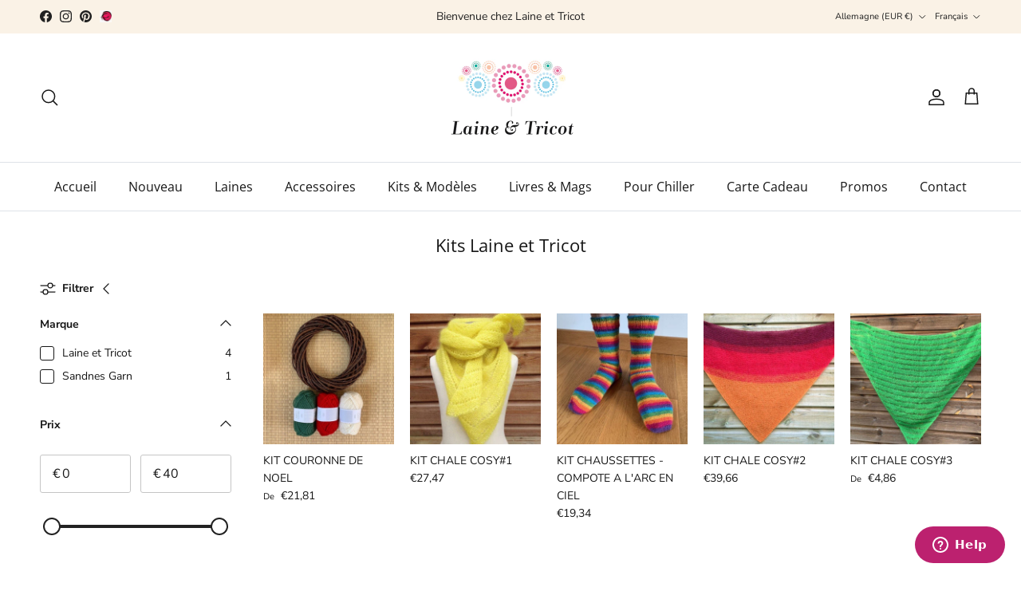

--- FILE ---
content_type: text/html; charset=utf-8
request_url: https://www.laine-et-tricot.com/fr-eu/collections/kits-laine-et-tricot
body_size: 34001
content:
<!doctype html>
<html class="no-js" lang="fr" dir="ltr">
<head><meta charset="utf-8">
<meta name="viewport" content="width=device-width,initial-scale=1">
<title>Kits Laine et Tricot - Laine et Tricot</title><link rel="canonical" href="https://www.laine-et-tricot.com/fr-eu/collections/kits-laine-et-tricot"><link rel="icon" href="//www.laine-et-tricot.com/cdn/shop/files/laine-et-tricot-favicon.png?crop=center&height=48&v=1684516256&width=48" type="image/png">
  <link rel="apple-touch-icon" href="//www.laine-et-tricot.com/cdn/shop/files/laine-et-tricot-favicon.png?crop=center&height=180&v=1684516256&width=180"><meta name="description" content="Kits Laine et Tricot - Laine et Tricot"><meta property="og:site_name" content="Laine et Tricot">
<meta property="og:url" content="https://www.laine-et-tricot.com/fr-eu/collections/kits-laine-et-tricot">
<meta property="og:title" content="Kits Laine et Tricot - Laine et Tricot">
<meta property="og:type" content="product.group">
<meta property="og:description" content="Kits Laine et Tricot - Laine et Tricot"><meta property="og:image" content="http://www.laine-et-tricot.com/cdn/shop/files/logo-Laine-et-tricot-179160.png?crop=center&height=1200&v=1754851585&width=1200">
  <meta property="og:image:secure_url" content="https://www.laine-et-tricot.com/cdn/shop/files/logo-Laine-et-tricot-179160.png?crop=center&height=1200&v=1754851585&width=1200">
  <meta property="og:image:width" content="279">
  <meta property="og:image:height" content="160"><meta name="twitter:card" content="summary_large_image">
<meta name="twitter:title" content="Kits Laine et Tricot - Laine et Tricot">
<meta name="twitter:description" content="Kits Laine et Tricot - Laine et Tricot">
<style>@font-face {
  font-family: "Nunito Sans";
  font-weight: 400;
  font-style: normal;
  font-display: fallback;
  src: url("//www.laine-et-tricot.com/cdn/fonts/nunito_sans/nunitosans_n4.0276fe080df0ca4e6a22d9cb55aed3ed5ba6b1da.woff2") format("woff2"),
       url("//www.laine-et-tricot.com/cdn/fonts/nunito_sans/nunitosans_n4.b4964bee2f5e7fd9c3826447e73afe2baad607b7.woff") format("woff");
}
@font-face {
  font-family: "Nunito Sans";
  font-weight: 700;
  font-style: normal;
  font-display: fallback;
  src: url("//www.laine-et-tricot.com/cdn/fonts/nunito_sans/nunitosans_n7.25d963ed46da26098ebeab731e90d8802d989fa5.woff2") format("woff2"),
       url("//www.laine-et-tricot.com/cdn/fonts/nunito_sans/nunitosans_n7.d32e3219b3d2ec82285d3027bd673efc61a996c8.woff") format("woff");
}
@font-face {
  font-family: "Nunito Sans";
  font-weight: 500;
  font-style: normal;
  font-display: fallback;
  src: url("//www.laine-et-tricot.com/cdn/fonts/nunito_sans/nunitosans_n5.6fc0ed1feb3fc393c40619f180fc49c4d0aae0db.woff2") format("woff2"),
       url("//www.laine-et-tricot.com/cdn/fonts/nunito_sans/nunitosans_n5.2c84830b46099cbcc1095f30e0957b88b914e50a.woff") format("woff");
}
@font-face {
  font-family: "Nunito Sans";
  font-weight: 400;
  font-style: italic;
  font-display: fallback;
  src: url("//www.laine-et-tricot.com/cdn/fonts/nunito_sans/nunitosans_i4.6e408730afac1484cf297c30b0e67c86d17fc586.woff2") format("woff2"),
       url("//www.laine-et-tricot.com/cdn/fonts/nunito_sans/nunitosans_i4.c9b6dcbfa43622b39a5990002775a8381942ae38.woff") format("woff");
}
@font-face {
  font-family: "Nunito Sans";
  font-weight: 700;
  font-style: italic;
  font-display: fallback;
  src: url("//www.laine-et-tricot.com/cdn/fonts/nunito_sans/nunitosans_i7.8c1124729eec046a321e2424b2acf328c2c12139.woff2") format("woff2"),
       url("//www.laine-et-tricot.com/cdn/fonts/nunito_sans/nunitosans_i7.af4cda04357273e0996d21184432bcb14651a64d.woff") format("woff");
}
@font-face {
  font-family: "Open Sans";
  font-weight: 400;
  font-style: normal;
  font-display: fallback;
  src: url("//www.laine-et-tricot.com/cdn/fonts/open_sans/opensans_n4.c32e4d4eca5273f6d4ee95ddf54b5bbb75fc9b61.woff2") format("woff2"),
       url("//www.laine-et-tricot.com/cdn/fonts/open_sans/opensans_n4.5f3406f8d94162b37bfa232b486ac93ee892406d.woff") format("woff");
}
@font-face {
  font-family: Pacifico;
  font-weight: 400;
  font-style: normal;
  font-display: fallback;
  src: url("//www.laine-et-tricot.com/cdn/fonts/pacifico/pacifico_n4.70d15be9aa2255257fe626d87fbc1ed38436b047.woff2") format("woff2"),
       url("//www.laine-et-tricot.com/cdn/fonts/pacifico/pacifico_n4.a3007cff6385e4e75c208a720cd121ff3558d293.woff") format("woff");
}
@font-face {
  font-family: "Open Sans";
  font-weight: 400;
  font-style: normal;
  font-display: fallback;
  src: url("//www.laine-et-tricot.com/cdn/fonts/open_sans/opensans_n4.c32e4d4eca5273f6d4ee95ddf54b5bbb75fc9b61.woff2") format("woff2"),
       url("//www.laine-et-tricot.com/cdn/fonts/open_sans/opensans_n4.5f3406f8d94162b37bfa232b486ac93ee892406d.woff") format("woff");
}
@font-face {
  font-family: "Open Sans";
  font-weight: 600;
  font-style: normal;
  font-display: fallback;
  src: url("//www.laine-et-tricot.com/cdn/fonts/open_sans/opensans_n6.15aeff3c913c3fe570c19cdfeed14ce10d09fb08.woff2") format("woff2"),
       url("//www.laine-et-tricot.com/cdn/fonts/open_sans/opensans_n6.14bef14c75f8837a87f70ce22013cb146ee3e9f3.woff") format("woff");
}
:root {
  --page-container-width:          1920px;
  --reading-container-width:       720px;
  --divider-opacity:               0.14;
  --gutter-large:                  30px;
  --gutter-desktop:                20px;
  --gutter-mobile:                 16px;
  --section-padding:               50px;
  --larger-section-padding:        80px;
  --larger-section-padding-mobile: 60px;
  --largest-section-padding:       110px;
  --aos-animate-duration:          0.6s;

  --base-font-family:              "Nunito Sans", sans-serif;
  --base-font-weight:              400;
  --base-font-style:               normal;
  --heading-font-family:           "Open Sans", sans-serif;
  --heading-font-weight:           400;
  --heading-font-style:            normal;
  --heading-font-letter-spacing:   normal;
  --logo-font-family:              Pacifico, cursive;
  --logo-font-weight:              400;
  --logo-font-style:               normal;
  --nav-font-family:               "Open Sans", sans-serif;
  --nav-font-weight:               400;
  --nav-font-style:                normal;

  --base-text-size:14px;
  --base-line-height:              1.6;
  --input-text-size:16px;
  --smaller-text-size-1:11px;
  --smaller-text-size-2:14px;
  --smaller-text-size-3:11px;
  --smaller-text-size-4:10px;
  --larger-text-size:26px;
  --super-large-text-size:46px;
  --super-large-mobile-text-size:21px;
  --larger-mobile-text-size:21px;
  --logo-text-size:26px;--btn-letter-spacing: 0.08em;
    --btn-text-transform: uppercase;
    --button-text-size: 12px;
    --quickbuy-button-text-size: 12;
    --small-feature-link-font-size: 0.75em;
    --input-btn-padding-top: 1.2em;
    --input-btn-padding-bottom: 1.2em;--heading-text-transform:none;
  --nav-text-size:                      16px;
  --mobile-menu-font-weight:            600;

  --body-bg-color:                      255 255 255;
  --bg-color:                           255 255 255;
  --body-text-color:                    23 23 23;
  --text-color:                         23 23 23;

  --header-text-col:                    #171717;--header-text-hover-col:             var(--main-nav-link-hover-col);--header-bg-col:                     #ffffff;
  --heading-color:                     23 23 23;
  --body-heading-color:                23 23 23;
  --heading-divider-col:               #dfe3e8;

  --logo-col:                          #171717;
  --main-nav-bg:                       #ffffff;
  --main-nav-link-col:                 #171717;
  --main-nav-link-hover-col:           #bc216f;
  --main-nav-link-featured-col:        #bc216f;

  --link-color:                        188 33 111;
  --body-link-color:                   188 33 111;

  --btn-bg-color:                        188 33 111;
  --btn-bg-hover-color:                  184 71 128;
  --btn-border-color:                    188 33 111;
  --btn-border-hover-color:              184 71 128;
  --btn-text-color:                      255 255 255;
  --btn-text-hover-color:                255 255 255;--btn-alt-bg-color:                    255 255 255;
  --btn-alt-text-color:                  35 35 35;
  --btn-alt-border-color:                35 35 35;
  --btn-alt-border-hover-color:          35 35 35;--btn-ter-bg-color:                    235 235 235;
  --btn-ter-text-color:                  0 0 0;
  --btn-ter-bg-hover-color:              188 33 111;
  --btn-ter-text-hover-color:            255 255 255;--btn-border-radius: 3px;
    --btn-inspired-border-radius: 3px;--color-scheme-default:                             #ffffff;
  --color-scheme-default-color:                       255 255 255;
  --color-scheme-default-text-color:                  23 23 23;
  --color-scheme-default-head-color:                  23 23 23;
  --color-scheme-default-link-color:                  188 33 111;
  --color-scheme-default-btn-text-color:              255 255 255;
  --color-scheme-default-btn-text-hover-color:        255 255 255;
  --color-scheme-default-btn-bg-color:                188 33 111;
  --color-scheme-default-btn-bg-hover-color:          184 71 128;
  --color-scheme-default-btn-border-color:            188 33 111;
  --color-scheme-default-btn-border-hover-color:      184 71 128;
  --color-scheme-default-btn-alt-text-color:          35 35 35;
  --color-scheme-default-btn-alt-bg-color:            255 255 255;
  --color-scheme-default-btn-alt-border-color:        35 35 35;
  --color-scheme-default-btn-alt-border-hover-color:  35 35 35;

  --color-scheme-1:                             #f2f2f2;
  --color-scheme-1-color:                       242 242 242;
  --color-scheme-1-text-color:                  52 52 52;
  --color-scheme-1-head-color:                  52 52 52;
  --color-scheme-1-link-color:                  52 52 52;
  --color-scheme-1-btn-text-color:              255 255 255;
  --color-scheme-1-btn-text-hover-color:        255 255 255;
  --color-scheme-1-btn-bg-color:                35 35 35;
  --color-scheme-1-btn-bg-hover-color:          0 0 0;
  --color-scheme-1-btn-border-color:            35 35 35;
  --color-scheme-1-btn-border-hover-color:      0 0 0;
  --color-scheme-1-btn-alt-text-color:          35 35 35;
  --color-scheme-1-btn-alt-bg-color:            255 255 255;
  --color-scheme-1-btn-alt-border-color:        35 35 35;
  --color-scheme-1-btn-alt-border-hover-color:  35 35 35;

  --color-scheme-2:                             #f2f2f2;
  --color-scheme-2-color:                       242 242 242;
  --color-scheme-2-text-color:                  52 52 52;
  --color-scheme-2-head-color:                  52 52 52;
  --color-scheme-2-link-color:                  52 52 52;
  --color-scheme-2-btn-text-color:              255 255 255;
  --color-scheme-2-btn-text-hover-color:        255 255 255;
  --color-scheme-2-btn-bg-color:                35 35 35;
  --color-scheme-2-btn-bg-hover-color:          0 0 0;
  --color-scheme-2-btn-border-color:            35 35 35;
  --color-scheme-2-btn-border-hover-color:      0 0 0;
  --color-scheme-2-btn-alt-text-color:          35 35 35;
  --color-scheme-2-btn-alt-bg-color:            255 255 255;
  --color-scheme-2-btn-alt-border-color:        35 35 35;
  --color-scheme-2-btn-alt-border-hover-color:  35 35 35;

  /* Shop Pay payment terms */
  --payment-terms-background-color:    #ffffff;--quickbuy-bg: 242 242 242;--body-input-background-color:       rgb(var(--body-bg-color));
  --input-background-color:            rgb(var(--body-bg-color));
  --body-input-text-color:             var(--body-text-color);
  --input-text-color:                  var(--body-text-color);
  --body-input-border-color:           rgb(197, 197, 197);
  --input-border-color:                rgb(197, 197, 197);
  --input-border-color-hover:          rgb(127, 127, 127);
  --input-border-color-active:         rgb(23, 23, 23);

  --swatch-cross-svg:                  url("data:image/svg+xml,%3Csvg xmlns='http://www.w3.org/2000/svg' width='240' height='240' viewBox='0 0 24 24' fill='none' stroke='rgb(197, 197, 197)' stroke-width='0.09' preserveAspectRatio='none' %3E%3Cline x1='24' y1='0' x2='0' y2='24'%3E%3C/line%3E%3C/svg%3E");
  --swatch-cross-hover:                url("data:image/svg+xml,%3Csvg xmlns='http://www.w3.org/2000/svg' width='240' height='240' viewBox='0 0 24 24' fill='none' stroke='rgb(127, 127, 127)' stroke-width='0.09' preserveAspectRatio='none' %3E%3Cline x1='24' y1='0' x2='0' y2='24'%3E%3C/line%3E%3C/svg%3E");
  --swatch-cross-active:               url("data:image/svg+xml,%3Csvg xmlns='http://www.w3.org/2000/svg' width='240' height='240' viewBox='0 0 24 24' fill='none' stroke='rgb(23, 23, 23)' stroke-width='0.09' preserveAspectRatio='none' %3E%3Cline x1='24' y1='0' x2='0' y2='24'%3E%3C/line%3E%3C/svg%3E");

  --footer-divider-col:                #efdfc7;
  --footer-text-col:                   92 92 92;
  --footer-heading-col:                23 23 23;
  --footer-bg-col:                     250 242 230;--product-label-overlay-justify: flex-start;--product-label-overlay-align: flex-start;--product-label-overlay-reduction-text:   #ffffff;
  --product-label-overlay-reduction-bg:     #c20000;
  --product-label-overlay-reduction-text-weight: 600;
  --product-label-overlay-stock-text:       #ffffff;
  --product-label-overlay-stock-bg:         #09728c;
  --product-label-overlay-new-text:         #ffffff;
  --product-label-overlay-new-bg:           #c16452;
  --product-label-overlay-meta-text:        #ffffff;
  --product-label-overlay-meta-bg:          #bd2585;
  --product-label-sale-text:                #c20000;
  --product-label-sold-text:                #171717;
  --product-label-preorder-text:            #bc216f;

  --product-block-crop-align:               center;

  
  --product-block-price-align:              flex-start;
  --product-block-price-item-margin-start:  initial;
  --product-block-price-item-margin-end:    .5rem;
  

  

  --collection-block-image-position:   center center;

  --swatch-picker-image-size:          100px;
  --swatch-crop-align:                 center center;

  --image-overlay-text-color:          255 255 255;--image-overlay-bg:                  rgba(228, 181, 210, 0.11);
  --image-overlay-shadow-start:        rgb(0 0 0 / 0.15);
  --image-overlay-box-opacity:         0.9;--product-inventory-ok-box-color:            #f2faf0;
  --product-inventory-ok-text-color:           #108043;
  --product-inventory-ok-icon-box-fill-color:  #fff;
  --product-inventory-low-box-color:           #fcf1cd;
  --product-inventory-low-text-color:          #dd9a1a;
  --product-inventory-low-icon-box-fill-color: #fff;
  --product-inventory-low-text-color-channels: 16, 128, 67;
  --product-inventory-ok-text-color-channels:  221, 154, 26;

  --rating-star-color: 193 100 82;--overlay-align-left: start;
    --overlay-align-right: end;}html[dir=rtl] {
  --overlay-right-text-m-left: 0;
  --overlay-right-text-m-right: auto;
  --overlay-left-shadow-left-left: 15%;
  --overlay-left-shadow-left-right: -50%;
  --overlay-left-shadow-right-left: -85%;
  --overlay-left-shadow-right-right: 0;
}::selection {
    background: rgb(var(--body-heading-color));
    color: rgb(var(--body-bg-color));
  }
  ::-moz-selection {
    background: rgb(var(--body-heading-color));
    color: rgb(var(--body-bg-color));
  }.use-color-scheme--default {
  --product-label-sale-text:           #c20000;
  --product-label-sold-text:           #171717;
  --product-label-preorder-text:       #bc216f;
  --input-background-color:            rgb(var(--body-bg-color));
  --input-text-color:                  var(--body-input-text-color);
  --input-border-color:                rgb(197, 197, 197);
  --input-border-color-hover:          rgb(127, 127, 127);
  --input-border-color-active:         rgb(23, 23, 23);
}</style>

  <link href="//www.laine-et-tricot.com/cdn/shop/t/17/assets/main.css?v=59812818702299870031764714662" rel="stylesheet" type="text/css" media="all" />
<link rel="preload" as="font" href="//www.laine-et-tricot.com/cdn/fonts/nunito_sans/nunitosans_n4.0276fe080df0ca4e6a22d9cb55aed3ed5ba6b1da.woff2" type="font/woff2" crossorigin><link rel="preload" as="font" href="//www.laine-et-tricot.com/cdn/fonts/open_sans/opensans_n4.c32e4d4eca5273f6d4ee95ddf54b5bbb75fc9b61.woff2" type="font/woff2" crossorigin><script>
    document.documentElement.className = document.documentElement.className.replace('no-js', 'js');

    window.theme = {
      info: {
        name: 'Symmetry',
        version: '8.1.1'
      },
      device: {
        hasTouch: window.matchMedia('(any-pointer: coarse)').matches,
        hasHover: window.matchMedia('(hover: hover)').matches
      },
      mediaQueries: {
        md: '(min-width: 768px)',
        productMediaCarouselBreak: '(min-width: 1041px)'
      },
      routes: {
        base: 'https://www.laine-et-tricot.com',
        cart: '/fr-eu/cart',
        cartAdd: '/fr-eu/cart/add.js',
        cartUpdate: '/fr-eu/cart/update.js',
        predictiveSearch: '/fr-eu/search/suggest'
      },
      strings: {
        cartTermsConfirmation: "Vous devez accepter les termes et conditions avant de continuer.",
        cartItemsQuantityError: "Vous ne pouvez ajouter que [QUANTITY] de cet article à votre panier.",
        generalSearchViewAll: "Voir tous les résultats de recherche",
        noStock: "Épuisé",
        noVariant: "Indisponible",
        productsProductChooseA: "Choisir un",
        generalSearchPages: "Pages",
        generalSearchNoResultsWithoutTerms: "Désolé, nous n\u0026#39;avons trouvé aucun résultat",
        shippingCalculator: {
          singleRate: "Il y a un tarif de livraison pour cette destination :",
          multipleRates: "Il y a plusieurs tarifs de livraison pour cette destination :",
          noRates: "Nous n’expédions pas vers cette destination."
        },
        regularPrice: "Prix",
        salePrice: "Prix soldé"
      },
      settings: {
        moneyWithCurrencyFormat: "€{{amount_with_comma_separator}} EUR",
        cartType: "page",
        afterAddToCart: "notification",
        quickbuyStyle: "off",
        externalLinksNewTab: true,
        internalLinksSmoothScroll: true
      }
    }

    theme.inlineNavigationCheck = function() {
      var pageHeader = document.querySelector('.pageheader'),
          inlineNavContainer = pageHeader.querySelector('.logo-area__left__inner'),
          inlineNav = inlineNavContainer.querySelector('.navigation--left');
      if (inlineNav && getComputedStyle(inlineNav).display != 'none') {
        var inlineMenuCentered = document.querySelector('.pageheader--layout-inline-menu-center'),
            logoContainer = document.querySelector('.logo-area__middle__inner');
        if(inlineMenuCentered) {
          var rightWidth = document.querySelector('.logo-area__right__inner').clientWidth,
              middleWidth = logoContainer.clientWidth,
              logoArea = document.querySelector('.logo-area'),
              computedLogoAreaStyle = getComputedStyle(logoArea),
              logoAreaInnerWidth = logoArea.clientWidth - Math.ceil(parseFloat(computedLogoAreaStyle.paddingLeft)) - Math.ceil(parseFloat(computedLogoAreaStyle.paddingRight)),
              availableNavWidth = logoAreaInnerWidth - Math.max(rightWidth, middleWidth) * 2 - 40;
          inlineNavContainer.style.maxWidth = availableNavWidth + 'px';
        }

        var firstInlineNavLink = inlineNav.querySelector('.navigation__item:first-child'),
            lastInlineNavLink = inlineNav.querySelector('.navigation__item:last-child');
        if (lastInlineNavLink) {
          var inlineNavWidth = null;
          if(document.querySelector('html[dir=rtl]')) {
            inlineNavWidth = firstInlineNavLink.offsetLeft - lastInlineNavLink.offsetLeft + firstInlineNavLink.offsetWidth;
          } else {
            inlineNavWidth = lastInlineNavLink.offsetLeft - firstInlineNavLink.offsetLeft + lastInlineNavLink.offsetWidth;
          }
          if (inlineNavContainer.offsetWidth >= inlineNavWidth) {
            pageHeader.classList.add('pageheader--layout-inline-permitted');
            var tallLogo = logoContainer.clientHeight > lastInlineNavLink.clientHeight + 20;
            if (tallLogo) {
              inlineNav.classList.add('navigation--tight-underline');
            } else {
              inlineNav.classList.remove('navigation--tight-underline');
            }
          } else {
            pageHeader.classList.remove('pageheader--layout-inline-permitted');
          }
        }
      }
    };

    theme.setInitialHeaderHeightProperty = () => {
      const section = document.querySelector('.section-header');
      if (section) {
        document.documentElement.style.setProperty('--theme-header-height', Math.ceil(section.clientHeight) + 'px');
      }
    };
  </script>

  <script src="//www.laine-et-tricot.com/cdn/shop/t/17/assets/main.js?v=25831844697274821701764714662" defer></script>

  <script>window.performance && window.performance.mark && window.performance.mark('shopify.content_for_header.start');</script><meta id="shopify-digital-wallet" name="shopify-digital-wallet" content="/56869158972/digital_wallets/dialog">
<meta name="shopify-checkout-api-token" content="89d7b4652ba2460f360b4b1ea08f4144">
<meta id="in-context-paypal-metadata" data-shop-id="56869158972" data-venmo-supported="false" data-environment="production" data-locale="fr_FR" data-paypal-v4="true" data-currency="EUR">
<link rel="alternate" type="application/atom+xml" title="Feed" href="/fr-eu/collections/kits-laine-et-tricot.atom" />
<link rel="alternate" hreflang="x-default" href="https://www.laine-et-tricot.com/collections/kits-laine-et-tricot">
<link rel="alternate" hreflang="fr" href="https://www.laine-et-tricot.com/collections/kits-laine-et-tricot">
<link rel="alternate" hreflang="en-DE" href="https://www.laine-et-tricot.com/en-eu/collections/kits-laine-et-tricot">
<link rel="alternate" hreflang="fr-DE" href="https://www.laine-et-tricot.com/fr-eu/collections/kits-laine-et-tricot">
<link rel="alternate" hreflang="en-AD" href="https://www.laine-et-tricot.com/en-eu/collections/kits-laine-et-tricot">
<link rel="alternate" hreflang="fr-AD" href="https://www.laine-et-tricot.com/fr-eu/collections/kits-laine-et-tricot">
<link rel="alternate" hreflang="en-AT" href="https://www.laine-et-tricot.com/en-eu/collections/kits-laine-et-tricot">
<link rel="alternate" hreflang="fr-AT" href="https://www.laine-et-tricot.com/fr-eu/collections/kits-laine-et-tricot">
<link rel="alternate" hreflang="en-BE" href="https://www.laine-et-tricot.com/en-eu/collections/kits-laine-et-tricot">
<link rel="alternate" hreflang="fr-BE" href="https://www.laine-et-tricot.com/fr-eu/collections/kits-laine-et-tricot">
<link rel="alternate" hreflang="en-CY" href="https://www.laine-et-tricot.com/en-eu/collections/kits-laine-et-tricot">
<link rel="alternate" hreflang="fr-CY" href="https://www.laine-et-tricot.com/fr-eu/collections/kits-laine-et-tricot">
<link rel="alternate" hreflang="en-VA" href="https://www.laine-et-tricot.com/en-eu/collections/kits-laine-et-tricot">
<link rel="alternate" hreflang="fr-VA" href="https://www.laine-et-tricot.com/fr-eu/collections/kits-laine-et-tricot">
<link rel="alternate" hreflang="en-HR" href="https://www.laine-et-tricot.com/en-eu/collections/kits-laine-et-tricot">
<link rel="alternate" hreflang="fr-HR" href="https://www.laine-et-tricot.com/fr-eu/collections/kits-laine-et-tricot">
<link rel="alternate" hreflang="en-DK" href="https://www.laine-et-tricot.com/en-eu/collections/kits-laine-et-tricot">
<link rel="alternate" hreflang="fr-DK" href="https://www.laine-et-tricot.com/fr-eu/collections/kits-laine-et-tricot">
<link rel="alternate" hreflang="en-ES" href="https://www.laine-et-tricot.com/en-eu/collections/kits-laine-et-tricot">
<link rel="alternate" hreflang="fr-ES" href="https://www.laine-et-tricot.com/fr-eu/collections/kits-laine-et-tricot">
<link rel="alternate" hreflang="en-EE" href="https://www.laine-et-tricot.com/en-eu/collections/kits-laine-et-tricot">
<link rel="alternate" hreflang="fr-EE" href="https://www.laine-et-tricot.com/fr-eu/collections/kits-laine-et-tricot">
<link rel="alternate" hreflang="en-FI" href="https://www.laine-et-tricot.com/en-eu/collections/kits-laine-et-tricot">
<link rel="alternate" hreflang="fr-FI" href="https://www.laine-et-tricot.com/fr-eu/collections/kits-laine-et-tricot">
<link rel="alternate" hreflang="en-GR" href="https://www.laine-et-tricot.com/en-eu/collections/kits-laine-et-tricot">
<link rel="alternate" hreflang="fr-GR" href="https://www.laine-et-tricot.com/fr-eu/collections/kits-laine-et-tricot">
<link rel="alternate" hreflang="en-HU" href="https://www.laine-et-tricot.com/en-eu/collections/kits-laine-et-tricot">
<link rel="alternate" hreflang="fr-HU" href="https://www.laine-et-tricot.com/fr-eu/collections/kits-laine-et-tricot">
<link rel="alternate" hreflang="en-IE" href="https://www.laine-et-tricot.com/en-eu/collections/kits-laine-et-tricot">
<link rel="alternate" hreflang="fr-IE" href="https://www.laine-et-tricot.com/fr-eu/collections/kits-laine-et-tricot">
<link rel="alternate" hreflang="en-IT" href="https://www.laine-et-tricot.com/en-eu/collections/kits-laine-et-tricot">
<link rel="alternate" hreflang="fr-IT" href="https://www.laine-et-tricot.com/fr-eu/collections/kits-laine-et-tricot">
<link rel="alternate" hreflang="en-LI" href="https://www.laine-et-tricot.com/en-eu/collections/kits-laine-et-tricot">
<link rel="alternate" hreflang="fr-LI" href="https://www.laine-et-tricot.com/fr-eu/collections/kits-laine-et-tricot">
<link rel="alternate" hreflang="en-LT" href="https://www.laine-et-tricot.com/en-eu/collections/kits-laine-et-tricot">
<link rel="alternate" hreflang="fr-LT" href="https://www.laine-et-tricot.com/fr-eu/collections/kits-laine-et-tricot">
<link rel="alternate" hreflang="en-LV" href="https://www.laine-et-tricot.com/en-eu/collections/kits-laine-et-tricot">
<link rel="alternate" hreflang="fr-LV" href="https://www.laine-et-tricot.com/fr-eu/collections/kits-laine-et-tricot">
<link rel="alternate" hreflang="en-LU" href="https://www.laine-et-tricot.com/en-eu/collections/kits-laine-et-tricot">
<link rel="alternate" hreflang="fr-LU" href="https://www.laine-et-tricot.com/fr-eu/collections/kits-laine-et-tricot">
<link rel="alternate" hreflang="en-MT" href="https://www.laine-et-tricot.com/en-eu/collections/kits-laine-et-tricot">
<link rel="alternate" hreflang="fr-MT" href="https://www.laine-et-tricot.com/fr-eu/collections/kits-laine-et-tricot">
<link rel="alternate" hreflang="en-MC" href="https://www.laine-et-tricot.com/en-eu/collections/kits-laine-et-tricot">
<link rel="alternate" hreflang="fr-MC" href="https://www.laine-et-tricot.com/fr-eu/collections/kits-laine-et-tricot">
<link rel="alternate" hreflang="en-NO" href="https://www.laine-et-tricot.com/en-eu/collections/kits-laine-et-tricot">
<link rel="alternate" hreflang="fr-NO" href="https://www.laine-et-tricot.com/fr-eu/collections/kits-laine-et-tricot">
<link rel="alternate" hreflang="en-NL" href="https://www.laine-et-tricot.com/en-eu/collections/kits-laine-et-tricot">
<link rel="alternate" hreflang="fr-NL" href="https://www.laine-et-tricot.com/fr-eu/collections/kits-laine-et-tricot">
<link rel="alternate" hreflang="en-PL" href="https://www.laine-et-tricot.com/en-eu/collections/kits-laine-et-tricot">
<link rel="alternate" hreflang="fr-PL" href="https://www.laine-et-tricot.com/fr-eu/collections/kits-laine-et-tricot">
<link rel="alternate" hreflang="en-PT" href="https://www.laine-et-tricot.com/en-eu/collections/kits-laine-et-tricot">
<link rel="alternate" hreflang="fr-PT" href="https://www.laine-et-tricot.com/fr-eu/collections/kits-laine-et-tricot">
<link rel="alternate" hreflang="en-CZ" href="https://www.laine-et-tricot.com/en-eu/collections/kits-laine-et-tricot">
<link rel="alternate" hreflang="fr-CZ" href="https://www.laine-et-tricot.com/fr-eu/collections/kits-laine-et-tricot">
<link rel="alternate" hreflang="en-RO" href="https://www.laine-et-tricot.com/en-eu/collections/kits-laine-et-tricot">
<link rel="alternate" hreflang="fr-RO" href="https://www.laine-et-tricot.com/fr-eu/collections/kits-laine-et-tricot">
<link rel="alternate" hreflang="en-SK" href="https://www.laine-et-tricot.com/en-eu/collections/kits-laine-et-tricot">
<link rel="alternate" hreflang="fr-SK" href="https://www.laine-et-tricot.com/fr-eu/collections/kits-laine-et-tricot">
<link rel="alternate" hreflang="en-SI" href="https://www.laine-et-tricot.com/en-eu/collections/kits-laine-et-tricot">
<link rel="alternate" hreflang="fr-SI" href="https://www.laine-et-tricot.com/fr-eu/collections/kits-laine-et-tricot">
<link rel="alternate" hreflang="en-SE" href="https://www.laine-et-tricot.com/en-eu/collections/kits-laine-et-tricot">
<link rel="alternate" hreflang="fr-SE" href="https://www.laine-et-tricot.com/fr-eu/collections/kits-laine-et-tricot">
<link rel="alternate" hreflang="en-AE" href="https://www.laine-et-tricot.com/en-en/collections/kits-laine-et-tricot">
<link rel="alternate" hreflang="fr-AE" href="https://www.laine-et-tricot.com/fr-en/collections/kits-laine-et-tricot">
<link rel="alternate" hreflang="en-AU" href="https://www.laine-et-tricot.com/en-en/collections/kits-laine-et-tricot">
<link rel="alternate" hreflang="fr-AU" href="https://www.laine-et-tricot.com/fr-en/collections/kits-laine-et-tricot">
<link rel="alternate" hreflang="en-CA" href="https://www.laine-et-tricot.com/en-en/collections/kits-laine-et-tricot">
<link rel="alternate" hreflang="fr-CA" href="https://www.laine-et-tricot.com/fr-en/collections/kits-laine-et-tricot">
<link rel="alternate" hreflang="en-CH" href="https://www.laine-et-tricot.com/en-en/collections/kits-laine-et-tricot">
<link rel="alternate" hreflang="fr-CH" href="https://www.laine-et-tricot.com/fr-en/collections/kits-laine-et-tricot">
<link rel="alternate" hreflang="en-HK" href="https://www.laine-et-tricot.com/en-en/collections/kits-laine-et-tricot">
<link rel="alternate" hreflang="fr-HK" href="https://www.laine-et-tricot.com/fr-en/collections/kits-laine-et-tricot">
<link rel="alternate" hreflang="en-IL" href="https://www.laine-et-tricot.com/en-en/collections/kits-laine-et-tricot">
<link rel="alternate" hreflang="fr-IL" href="https://www.laine-et-tricot.com/fr-en/collections/kits-laine-et-tricot">
<link rel="alternate" hreflang="en-JP" href="https://www.laine-et-tricot.com/en-en/collections/kits-laine-et-tricot">
<link rel="alternate" hreflang="fr-JP" href="https://www.laine-et-tricot.com/fr-en/collections/kits-laine-et-tricot">
<link rel="alternate" hreflang="en-KR" href="https://www.laine-et-tricot.com/en-en/collections/kits-laine-et-tricot">
<link rel="alternate" hreflang="fr-KR" href="https://www.laine-et-tricot.com/fr-en/collections/kits-laine-et-tricot">
<link rel="alternate" hreflang="en-MY" href="https://www.laine-et-tricot.com/en-en/collections/kits-laine-et-tricot">
<link rel="alternate" hreflang="fr-MY" href="https://www.laine-et-tricot.com/fr-en/collections/kits-laine-et-tricot">
<link rel="alternate" hreflang="en-NZ" href="https://www.laine-et-tricot.com/en-en/collections/kits-laine-et-tricot">
<link rel="alternate" hreflang="fr-NZ" href="https://www.laine-et-tricot.com/fr-en/collections/kits-laine-et-tricot">
<link rel="alternate" hreflang="en-SG" href="https://www.laine-et-tricot.com/en-en/collections/kits-laine-et-tricot">
<link rel="alternate" hreflang="fr-SG" href="https://www.laine-et-tricot.com/fr-en/collections/kits-laine-et-tricot">
<link rel="alternate" hreflang="en-US" href="https://www.laine-et-tricot.com/en-en/collections/kits-laine-et-tricot">
<link rel="alternate" hreflang="fr-US" href="https://www.laine-et-tricot.com/fr-en/collections/kits-laine-et-tricot">
<link rel="alternate" hreflang="en-RS" href="https://www.laine-et-tricot.com/en-en/collections/kits-laine-et-tricot">
<link rel="alternate" hreflang="fr-RS" href="https://www.laine-et-tricot.com/fr-en/collections/kits-laine-et-tricot">
<link rel="alternate" hreflang="en-GL" href="https://www.laine-et-tricot.com/en-en/collections/kits-laine-et-tricot">
<link rel="alternate" hreflang="fr-GL" href="https://www.laine-et-tricot.com/fr-en/collections/kits-laine-et-tricot">
<link rel="alternate" hreflang="en-TW" href="https://www.laine-et-tricot.com/en-en/collections/kits-laine-et-tricot">
<link rel="alternate" hreflang="fr-TW" href="https://www.laine-et-tricot.com/fr-en/collections/kits-laine-et-tricot">
<link rel="alternate" hreflang="en-VN" href="https://www.laine-et-tricot.com/en-en/collections/kits-laine-et-tricot">
<link rel="alternate" hreflang="fr-VN" href="https://www.laine-et-tricot.com/fr-en/collections/kits-laine-et-tricot">
<link rel="alternate" hreflang="en-TR" href="https://www.laine-et-tricot.com/en-en/collections/kits-laine-et-tricot">
<link rel="alternate" hreflang="fr-TR" href="https://www.laine-et-tricot.com/fr-en/collections/kits-laine-et-tricot">
<link rel="alternate" hreflang="en-BA" href="https://www.laine-et-tricot.com/en-en/collections/kits-laine-et-tricot">
<link rel="alternate" hreflang="fr-BA" href="https://www.laine-et-tricot.com/fr-en/collections/kits-laine-et-tricot">
<link rel="alternate" type="application/json+oembed" href="https://www.laine-et-tricot.com/fr-eu/collections/kits-laine-et-tricot.oembed">
<script async="async" src="/checkouts/internal/preloads.js?locale=fr-DE"></script>
<link rel="preconnect" href="https://shop.app" crossorigin="anonymous">
<script async="async" src="https://shop.app/checkouts/internal/preloads.js?locale=fr-DE&shop_id=56869158972" crossorigin="anonymous"></script>
<script id="apple-pay-shop-capabilities" type="application/json">{"shopId":56869158972,"countryCode":"FR","currencyCode":"EUR","merchantCapabilities":["supports3DS"],"merchantId":"gid:\/\/shopify\/Shop\/56869158972","merchantName":"Laine et Tricot","requiredBillingContactFields":["postalAddress","email","phone"],"requiredShippingContactFields":["postalAddress","email","phone"],"shippingType":"shipping","supportedNetworks":["visa","masterCard","maestro"],"total":{"type":"pending","label":"Laine et Tricot","amount":"1.00"},"shopifyPaymentsEnabled":true,"supportsSubscriptions":true}</script>
<script id="shopify-features" type="application/json">{"accessToken":"89d7b4652ba2460f360b4b1ea08f4144","betas":["rich-media-storefront-analytics"],"domain":"www.laine-et-tricot.com","predictiveSearch":true,"shopId":56869158972,"locale":"fr"}</script>
<script>var Shopify = Shopify || {};
Shopify.shop = "laineettricot.myshopify.com";
Shopify.locale = "fr";
Shopify.currency = {"active":"EUR","rate":"1.0"};
Shopify.country = "DE";
Shopify.theme = {"name":"Symmetry 8.1.1","id":180316373320,"schema_name":"Symmetry","schema_version":"8.1.1","theme_store_id":568,"role":"main"};
Shopify.theme.handle = "null";
Shopify.theme.style = {"id":null,"handle":null};
Shopify.cdnHost = "www.laine-et-tricot.com/cdn";
Shopify.routes = Shopify.routes || {};
Shopify.routes.root = "/fr-eu/";</script>
<script type="module">!function(o){(o.Shopify=o.Shopify||{}).modules=!0}(window);</script>
<script>!function(o){function n(){var o=[];function n(){o.push(Array.prototype.slice.apply(arguments))}return n.q=o,n}var t=o.Shopify=o.Shopify||{};t.loadFeatures=n(),t.autoloadFeatures=n()}(window);</script>
<script>
  window.ShopifyPay = window.ShopifyPay || {};
  window.ShopifyPay.apiHost = "shop.app\/pay";
  window.ShopifyPay.redirectState = null;
</script>
<script id="shop-js-analytics" type="application/json">{"pageType":"collection"}</script>
<script defer="defer" async type="module" src="//www.laine-et-tricot.com/cdn/shopifycloud/shop-js/modules/v2/client.init-shop-cart-sync_XvpUV7qp.fr.esm.js"></script>
<script defer="defer" async type="module" src="//www.laine-et-tricot.com/cdn/shopifycloud/shop-js/modules/v2/chunk.common_C2xzKNNs.esm.js"></script>
<script type="module">
  await import("//www.laine-et-tricot.com/cdn/shopifycloud/shop-js/modules/v2/client.init-shop-cart-sync_XvpUV7qp.fr.esm.js");
await import("//www.laine-et-tricot.com/cdn/shopifycloud/shop-js/modules/v2/chunk.common_C2xzKNNs.esm.js");

  window.Shopify.SignInWithShop?.initShopCartSync?.({"fedCMEnabled":true,"windoidEnabled":true});

</script>
<script>
  window.Shopify = window.Shopify || {};
  if (!window.Shopify.featureAssets) window.Shopify.featureAssets = {};
  window.Shopify.featureAssets['shop-js'] = {"shop-cart-sync":["modules/v2/client.shop-cart-sync_C66VAAYi.fr.esm.js","modules/v2/chunk.common_C2xzKNNs.esm.js"],"init-fed-cm":["modules/v2/client.init-fed-cm_By4eIqYa.fr.esm.js","modules/v2/chunk.common_C2xzKNNs.esm.js"],"shop-button":["modules/v2/client.shop-button_Bz0N9rYp.fr.esm.js","modules/v2/chunk.common_C2xzKNNs.esm.js"],"shop-cash-offers":["modules/v2/client.shop-cash-offers_B90ok608.fr.esm.js","modules/v2/chunk.common_C2xzKNNs.esm.js","modules/v2/chunk.modal_7MqWQJ87.esm.js"],"init-windoid":["modules/v2/client.init-windoid_CdJe_Ee3.fr.esm.js","modules/v2/chunk.common_C2xzKNNs.esm.js"],"shop-toast-manager":["modules/v2/client.shop-toast-manager_kCJHoUCw.fr.esm.js","modules/v2/chunk.common_C2xzKNNs.esm.js"],"init-shop-email-lookup-coordinator":["modules/v2/client.init-shop-email-lookup-coordinator_BPuRLqHy.fr.esm.js","modules/v2/chunk.common_C2xzKNNs.esm.js"],"init-shop-cart-sync":["modules/v2/client.init-shop-cart-sync_XvpUV7qp.fr.esm.js","modules/v2/chunk.common_C2xzKNNs.esm.js"],"avatar":["modules/v2/client.avatar_BTnouDA3.fr.esm.js"],"pay-button":["modules/v2/client.pay-button_CmFhG2BZ.fr.esm.js","modules/v2/chunk.common_C2xzKNNs.esm.js"],"init-customer-accounts":["modules/v2/client.init-customer-accounts_C5-IhKGM.fr.esm.js","modules/v2/client.shop-login-button_DrlPOW6Z.fr.esm.js","modules/v2/chunk.common_C2xzKNNs.esm.js","modules/v2/chunk.modal_7MqWQJ87.esm.js"],"init-shop-for-new-customer-accounts":["modules/v2/client.init-shop-for-new-customer-accounts_Cv1WqR1n.fr.esm.js","modules/v2/client.shop-login-button_DrlPOW6Z.fr.esm.js","modules/v2/chunk.common_C2xzKNNs.esm.js","modules/v2/chunk.modal_7MqWQJ87.esm.js"],"shop-login-button":["modules/v2/client.shop-login-button_DrlPOW6Z.fr.esm.js","modules/v2/chunk.common_C2xzKNNs.esm.js","modules/v2/chunk.modal_7MqWQJ87.esm.js"],"init-customer-accounts-sign-up":["modules/v2/client.init-customer-accounts-sign-up_Dqgdz3C3.fr.esm.js","modules/v2/client.shop-login-button_DrlPOW6Z.fr.esm.js","modules/v2/chunk.common_C2xzKNNs.esm.js","modules/v2/chunk.modal_7MqWQJ87.esm.js"],"shop-follow-button":["modules/v2/client.shop-follow-button_D7RRykwK.fr.esm.js","modules/v2/chunk.common_C2xzKNNs.esm.js","modules/v2/chunk.modal_7MqWQJ87.esm.js"],"checkout-modal":["modules/v2/client.checkout-modal_NILs_SXn.fr.esm.js","modules/v2/chunk.common_C2xzKNNs.esm.js","modules/v2/chunk.modal_7MqWQJ87.esm.js"],"lead-capture":["modules/v2/client.lead-capture_CSmE_fhP.fr.esm.js","modules/v2/chunk.common_C2xzKNNs.esm.js","modules/v2/chunk.modal_7MqWQJ87.esm.js"],"shop-login":["modules/v2/client.shop-login_CKcjyRl_.fr.esm.js","modules/v2/chunk.common_C2xzKNNs.esm.js","modules/v2/chunk.modal_7MqWQJ87.esm.js"],"payment-terms":["modules/v2/client.payment-terms_eoGasybT.fr.esm.js","modules/v2/chunk.common_C2xzKNNs.esm.js","modules/v2/chunk.modal_7MqWQJ87.esm.js"]};
</script>
<script>(function() {
  var isLoaded = false;
  function asyncLoad() {
    if (isLoaded) return;
    isLoaded = true;
    var urls = ["https:\/\/d1564fddzjmdj5.cloudfront.net\/initializercolissimo.js?app_name=happycolissimo\u0026cloud=d1564fddzjmdj5.cloudfront.net\u0026shop=laineettricot.myshopify.com"];
    for (var i = 0; i < urls.length; i++) {
      var s = document.createElement('script');
      s.type = 'text/javascript';
      s.async = true;
      s.src = urls[i];
      var x = document.getElementsByTagName('script')[0];
      x.parentNode.insertBefore(s, x);
    }
  };
  if(window.attachEvent) {
    window.attachEvent('onload', asyncLoad);
  } else {
    window.addEventListener('load', asyncLoad, false);
  }
})();</script>
<script id="__st">var __st={"a":56869158972,"offset":3600,"reqid":"ecd620de-591e-41b5-b99e-5dfb7a25d748-1768755859","pageurl":"www.laine-et-tricot.com\/fr-eu\/collections\/kits-laine-et-tricot","u":"7a483b374ea8","p":"collection","rtyp":"collection","rid":271466561596};</script>
<script>window.ShopifyPaypalV4VisibilityTracking = true;</script>
<script id="captcha-bootstrap">!function(){'use strict';const t='contact',e='account',n='new_comment',o=[[t,t],['blogs',n],['comments',n],[t,'customer']],c=[[e,'customer_login'],[e,'guest_login'],[e,'recover_customer_password'],[e,'create_customer']],r=t=>t.map((([t,e])=>`form[action*='/${t}']:not([data-nocaptcha='true']) input[name='form_type'][value='${e}']`)).join(','),a=t=>()=>t?[...document.querySelectorAll(t)].map((t=>t.form)):[];function s(){const t=[...o],e=r(t);return a(e)}const i='password',u='form_key',d=['recaptcha-v3-token','g-recaptcha-response','h-captcha-response',i],f=()=>{try{return window.sessionStorage}catch{return}},m='__shopify_v',_=t=>t.elements[u];function p(t,e,n=!1){try{const o=window.sessionStorage,c=JSON.parse(o.getItem(e)),{data:r}=function(t){const{data:e,action:n}=t;return t[m]||n?{data:e,action:n}:{data:t,action:n}}(c);for(const[e,n]of Object.entries(r))t.elements[e]&&(t.elements[e].value=n);n&&o.removeItem(e)}catch(o){console.error('form repopulation failed',{error:o})}}const l='form_type',E='cptcha';function T(t){t.dataset[E]=!0}const w=window,h=w.document,L='Shopify',v='ce_forms',y='captcha';let A=!1;((t,e)=>{const n=(g='f06e6c50-85a8-45c8-87d0-21a2b65856fe',I='https://cdn.shopify.com/shopifycloud/storefront-forms-hcaptcha/ce_storefront_forms_captcha_hcaptcha.v1.5.2.iife.js',D={infoText:'Protégé par hCaptcha',privacyText:'Confidentialité',termsText:'Conditions'},(t,e,n)=>{const o=w[L][v],c=o.bindForm;if(c)return c(t,g,e,D).then(n);var r;o.q.push([[t,g,e,D],n]),r=I,A||(h.body.append(Object.assign(h.createElement('script'),{id:'captcha-provider',async:!0,src:r})),A=!0)});var g,I,D;w[L]=w[L]||{},w[L][v]=w[L][v]||{},w[L][v].q=[],w[L][y]=w[L][y]||{},w[L][y].protect=function(t,e){n(t,void 0,e),T(t)},Object.freeze(w[L][y]),function(t,e,n,w,h,L){const[v,y,A,g]=function(t,e,n){const i=e?o:[],u=t?c:[],d=[...i,...u],f=r(d),m=r(i),_=r(d.filter((([t,e])=>n.includes(e))));return[a(f),a(m),a(_),s()]}(w,h,L),I=t=>{const e=t.target;return e instanceof HTMLFormElement?e:e&&e.form},D=t=>v().includes(t);t.addEventListener('submit',(t=>{const e=I(t);if(!e)return;const n=D(e)&&!e.dataset.hcaptchaBound&&!e.dataset.recaptchaBound,o=_(e),c=g().includes(e)&&(!o||!o.value);(n||c)&&t.preventDefault(),c&&!n&&(function(t){try{if(!f())return;!function(t){const e=f();if(!e)return;const n=_(t);if(!n)return;const o=n.value;o&&e.removeItem(o)}(t);const e=Array.from(Array(32),(()=>Math.random().toString(36)[2])).join('');!function(t,e){_(t)||t.append(Object.assign(document.createElement('input'),{type:'hidden',name:u})),t.elements[u].value=e}(t,e),function(t,e){const n=f();if(!n)return;const o=[...t.querySelectorAll(`input[type='${i}']`)].map((({name:t})=>t)),c=[...d,...o],r={};for(const[a,s]of new FormData(t).entries())c.includes(a)||(r[a]=s);n.setItem(e,JSON.stringify({[m]:1,action:t.action,data:r}))}(t,e)}catch(e){console.error('failed to persist form',e)}}(e),e.submit())}));const S=(t,e)=>{t&&!t.dataset[E]&&(n(t,e.some((e=>e===t))),T(t))};for(const o of['focusin','change'])t.addEventListener(o,(t=>{const e=I(t);D(e)&&S(e,y())}));const B=e.get('form_key'),M=e.get(l),P=B&&M;t.addEventListener('DOMContentLoaded',(()=>{const t=y();if(P)for(const e of t)e.elements[l].value===M&&p(e,B);[...new Set([...A(),...v().filter((t=>'true'===t.dataset.shopifyCaptcha))])].forEach((e=>S(e,t)))}))}(h,new URLSearchParams(w.location.search),n,t,e,['guest_login'])})(!0,!0)}();</script>
<script integrity="sha256-4kQ18oKyAcykRKYeNunJcIwy7WH5gtpwJnB7kiuLZ1E=" data-source-attribution="shopify.loadfeatures" defer="defer" src="//www.laine-et-tricot.com/cdn/shopifycloud/storefront/assets/storefront/load_feature-a0a9edcb.js" crossorigin="anonymous"></script>
<script crossorigin="anonymous" defer="defer" src="//www.laine-et-tricot.com/cdn/shopifycloud/storefront/assets/shopify_pay/storefront-65b4c6d7.js?v=20250812"></script>
<script data-source-attribution="shopify.dynamic_checkout.dynamic.init">var Shopify=Shopify||{};Shopify.PaymentButton=Shopify.PaymentButton||{isStorefrontPortableWallets:!0,init:function(){window.Shopify.PaymentButton.init=function(){};var t=document.createElement("script");t.src="https://www.laine-et-tricot.com/cdn/shopifycloud/portable-wallets/latest/portable-wallets.fr.js",t.type="module",document.head.appendChild(t)}};
</script>
<script data-source-attribution="shopify.dynamic_checkout.buyer_consent">
  function portableWalletsHideBuyerConsent(e){var t=document.getElementById("shopify-buyer-consent"),n=document.getElementById("shopify-subscription-policy-button");t&&n&&(t.classList.add("hidden"),t.setAttribute("aria-hidden","true"),n.removeEventListener("click",e))}function portableWalletsShowBuyerConsent(e){var t=document.getElementById("shopify-buyer-consent"),n=document.getElementById("shopify-subscription-policy-button");t&&n&&(t.classList.remove("hidden"),t.removeAttribute("aria-hidden"),n.addEventListener("click",e))}window.Shopify?.PaymentButton&&(window.Shopify.PaymentButton.hideBuyerConsent=portableWalletsHideBuyerConsent,window.Shopify.PaymentButton.showBuyerConsent=portableWalletsShowBuyerConsent);
</script>
<script data-source-attribution="shopify.dynamic_checkout.cart.bootstrap">document.addEventListener("DOMContentLoaded",(function(){function t(){return document.querySelector("shopify-accelerated-checkout-cart, shopify-accelerated-checkout")}if(t())Shopify.PaymentButton.init();else{new MutationObserver((function(e,n){t()&&(Shopify.PaymentButton.init(),n.disconnect())})).observe(document.body,{childList:!0,subtree:!0})}}));
</script>
<script id='scb4127' type='text/javascript' async='' src='https://www.laine-et-tricot.com/cdn/shopifycloud/privacy-banner/storefront-banner.js'></script><link id="shopify-accelerated-checkout-styles" rel="stylesheet" media="screen" href="https://www.laine-et-tricot.com/cdn/shopifycloud/portable-wallets/latest/accelerated-checkout-backwards-compat.css" crossorigin="anonymous">
<style id="shopify-accelerated-checkout-cart">
        #shopify-buyer-consent {
  margin-top: 1em;
  display: inline-block;
  width: 100%;
}

#shopify-buyer-consent.hidden {
  display: none;
}

#shopify-subscription-policy-button {
  background: none;
  border: none;
  padding: 0;
  text-decoration: underline;
  font-size: inherit;
  cursor: pointer;
}

#shopify-subscription-policy-button::before {
  box-shadow: none;
}

      </style>
<script id="sections-script" data-sections="footer" defer="defer" src="//www.laine-et-tricot.com/cdn/shop/t/17/compiled_assets/scripts.js?6958"></script>
<script>window.performance && window.performance.mark && window.performance.mark('shopify.content_for_header.end');</script>
<!-- CC Custom Head Start --><!-- CC Custom Head End --><!-- BEGIN app block: shopify://apps/tinyseo/blocks/collection-json-ld-embed/0605268f-f7c4-4e95-b560-e43df7d59ae4 --><script type="application/ld+json" id="tinyimg-collection-json-ld">
{
  "@context" : "http://schema.org",
  "@type": "CollectionPage",
  "@id": "https://www.laine-et-tricot.com/fr-eu/collections/kits-laine-et-tricot",
  "name": "Kits Laine et Tricot",
  "url": "https://www.laine-et-tricot.com/collections/kits-laine-et-tricot",
  
  
  "image": "https://www.laine-et-tricot.com/cdn/shop/products/kit-couronne-de-noel-853184_1024x1024.jpg?v=1690787347",
  
  "mainEntity" : {
    "@type":"ItemList",
    "itemListElement":[
      

      {
        "@type":"ListItem",
        "position":1,
        "url":"https://www.laine-et-tricot.com/products/kit-couronne-de-noel"
      },
      {
        "@type":"ListItem",
        "position":2,
        "url":"https://www.laine-et-tricot.com/products/kit-chale-cosy-1"
      },
      {
        "@type":"ListItem",
        "position":3,
        "url":"https://www.laine-et-tricot.com/products/kit-chaussettes-compote-a-larc-en-ciel-1"
      },
      {
        "@type":"ListItem",
        "position":4,
        "url":"https://www.laine-et-tricot.com/products/kit-chale-cosy-2"
      },
      {
        "@type":"ListItem",
        "position":5,
        "url":"https://www.laine-et-tricot.com/products/kit-chale-cosy-3"
      }
  
    ]
  }
}

</script>
<!-- END app block --><script src="https://cdn.shopify.com/extensions/019a9cc4-a781-7c6f-a0b8-708bf879b257/bundles-42/assets/simple-bundles-v2.min.js" type="text/javascript" defer="defer"></script>
<script src="https://cdn.shopify.com/extensions/019b9cc3-011b-7ef9-824b-6f3063693415/product-options-623/assets/app-embed.js" type="text/javascript" defer="defer"></script>
<link href="https://cdn.shopify.com/extensions/019b9cc3-011b-7ef9-824b-6f3063693415/product-options-623/assets/common.css" rel="stylesheet" type="text/css" media="all">
<link href="https://monorail-edge.shopifysvc.com" rel="dns-prefetch">
<script>(function(){if ("sendBeacon" in navigator && "performance" in window) {try {var session_token_from_headers = performance.getEntriesByType('navigation')[0].serverTiming.find(x => x.name == '_s').description;} catch {var session_token_from_headers = undefined;}var session_cookie_matches = document.cookie.match(/_shopify_s=([^;]*)/);var session_token_from_cookie = session_cookie_matches && session_cookie_matches.length === 2 ? session_cookie_matches[1] : "";var session_token = session_token_from_headers || session_token_from_cookie || "";function handle_abandonment_event(e) {var entries = performance.getEntries().filter(function(entry) {return /monorail-edge.shopifysvc.com/.test(entry.name);});if (!window.abandonment_tracked && entries.length === 0) {window.abandonment_tracked = true;var currentMs = Date.now();var navigation_start = performance.timing.navigationStart;var payload = {shop_id: 56869158972,url: window.location.href,navigation_start,duration: currentMs - navigation_start,session_token,page_type: "collection"};window.navigator.sendBeacon("https://monorail-edge.shopifysvc.com/v1/produce", JSON.stringify({schema_id: "online_store_buyer_site_abandonment/1.1",payload: payload,metadata: {event_created_at_ms: currentMs,event_sent_at_ms: currentMs}}));}}window.addEventListener('pagehide', handle_abandonment_event);}}());</script>
<script id="web-pixels-manager-setup">(function e(e,d,r,n,o){if(void 0===o&&(o={}),!Boolean(null===(a=null===(i=window.Shopify)||void 0===i?void 0:i.analytics)||void 0===a?void 0:a.replayQueue)){var i,a;window.Shopify=window.Shopify||{};var t=window.Shopify;t.analytics=t.analytics||{};var s=t.analytics;s.replayQueue=[],s.publish=function(e,d,r){return s.replayQueue.push([e,d,r]),!0};try{self.performance.mark("wpm:start")}catch(e){}var l=function(){var e={modern:/Edge?\/(1{2}[4-9]|1[2-9]\d|[2-9]\d{2}|\d{4,})\.\d+(\.\d+|)|Firefox\/(1{2}[4-9]|1[2-9]\d|[2-9]\d{2}|\d{4,})\.\d+(\.\d+|)|Chrom(ium|e)\/(9{2}|\d{3,})\.\d+(\.\d+|)|(Maci|X1{2}).+ Version\/(15\.\d+|(1[6-9]|[2-9]\d|\d{3,})\.\d+)([,.]\d+|)( \(\w+\)|)( Mobile\/\w+|) Safari\/|Chrome.+OPR\/(9{2}|\d{3,})\.\d+\.\d+|(CPU[ +]OS|iPhone[ +]OS|CPU[ +]iPhone|CPU IPhone OS|CPU iPad OS)[ +]+(15[._]\d+|(1[6-9]|[2-9]\d|\d{3,})[._]\d+)([._]\d+|)|Android:?[ /-](13[3-9]|1[4-9]\d|[2-9]\d{2}|\d{4,})(\.\d+|)(\.\d+|)|Android.+Firefox\/(13[5-9]|1[4-9]\d|[2-9]\d{2}|\d{4,})\.\d+(\.\d+|)|Android.+Chrom(ium|e)\/(13[3-9]|1[4-9]\d|[2-9]\d{2}|\d{4,})\.\d+(\.\d+|)|SamsungBrowser\/([2-9]\d|\d{3,})\.\d+/,legacy:/Edge?\/(1[6-9]|[2-9]\d|\d{3,})\.\d+(\.\d+|)|Firefox\/(5[4-9]|[6-9]\d|\d{3,})\.\d+(\.\d+|)|Chrom(ium|e)\/(5[1-9]|[6-9]\d|\d{3,})\.\d+(\.\d+|)([\d.]+$|.*Safari\/(?![\d.]+ Edge\/[\d.]+$))|(Maci|X1{2}).+ Version\/(10\.\d+|(1[1-9]|[2-9]\d|\d{3,})\.\d+)([,.]\d+|)( \(\w+\)|)( Mobile\/\w+|) Safari\/|Chrome.+OPR\/(3[89]|[4-9]\d|\d{3,})\.\d+\.\d+|(CPU[ +]OS|iPhone[ +]OS|CPU[ +]iPhone|CPU IPhone OS|CPU iPad OS)[ +]+(10[._]\d+|(1[1-9]|[2-9]\d|\d{3,})[._]\d+)([._]\d+|)|Android:?[ /-](13[3-9]|1[4-9]\d|[2-9]\d{2}|\d{4,})(\.\d+|)(\.\d+|)|Mobile Safari.+OPR\/([89]\d|\d{3,})\.\d+\.\d+|Android.+Firefox\/(13[5-9]|1[4-9]\d|[2-9]\d{2}|\d{4,})\.\d+(\.\d+|)|Android.+Chrom(ium|e)\/(13[3-9]|1[4-9]\d|[2-9]\d{2}|\d{4,})\.\d+(\.\d+|)|Android.+(UC? ?Browser|UCWEB|U3)[ /]?(15\.([5-9]|\d{2,})|(1[6-9]|[2-9]\d|\d{3,})\.\d+)\.\d+|SamsungBrowser\/(5\.\d+|([6-9]|\d{2,})\.\d+)|Android.+MQ{2}Browser\/(14(\.(9|\d{2,})|)|(1[5-9]|[2-9]\d|\d{3,})(\.\d+|))(\.\d+|)|K[Aa][Ii]OS\/(3\.\d+|([4-9]|\d{2,})\.\d+)(\.\d+|)/},d=e.modern,r=e.legacy,n=navigator.userAgent;return n.match(d)?"modern":n.match(r)?"legacy":"unknown"}(),u="modern"===l?"modern":"legacy",c=(null!=n?n:{modern:"",legacy:""})[u],f=function(e){return[e.baseUrl,"/wpm","/b",e.hashVersion,"modern"===e.buildTarget?"m":"l",".js"].join("")}({baseUrl:d,hashVersion:r,buildTarget:u}),m=function(e){var d=e.version,r=e.bundleTarget,n=e.surface,o=e.pageUrl,i=e.monorailEndpoint;return{emit:function(e){var a=e.status,t=e.errorMsg,s=(new Date).getTime(),l=JSON.stringify({metadata:{event_sent_at_ms:s},events:[{schema_id:"web_pixels_manager_load/3.1",payload:{version:d,bundle_target:r,page_url:o,status:a,surface:n,error_msg:t},metadata:{event_created_at_ms:s}}]});if(!i)return console&&console.warn&&console.warn("[Web Pixels Manager] No Monorail endpoint provided, skipping logging."),!1;try{return self.navigator.sendBeacon.bind(self.navigator)(i,l)}catch(e){}var u=new XMLHttpRequest;try{return u.open("POST",i,!0),u.setRequestHeader("Content-Type","text/plain"),u.send(l),!0}catch(e){return console&&console.warn&&console.warn("[Web Pixels Manager] Got an unhandled error while logging to Monorail."),!1}}}}({version:r,bundleTarget:l,surface:e.surface,pageUrl:self.location.href,monorailEndpoint:e.monorailEndpoint});try{o.browserTarget=l,function(e){var d=e.src,r=e.async,n=void 0===r||r,o=e.onload,i=e.onerror,a=e.sri,t=e.scriptDataAttributes,s=void 0===t?{}:t,l=document.createElement("script"),u=document.querySelector("head"),c=document.querySelector("body");if(l.async=n,l.src=d,a&&(l.integrity=a,l.crossOrigin="anonymous"),s)for(var f in s)if(Object.prototype.hasOwnProperty.call(s,f))try{l.dataset[f]=s[f]}catch(e){}if(o&&l.addEventListener("load",o),i&&l.addEventListener("error",i),u)u.appendChild(l);else{if(!c)throw new Error("Did not find a head or body element to append the script");c.appendChild(l)}}({src:f,async:!0,onload:function(){if(!function(){var e,d;return Boolean(null===(d=null===(e=window.Shopify)||void 0===e?void 0:e.analytics)||void 0===d?void 0:d.initialized)}()){var d=window.webPixelsManager.init(e)||void 0;if(d){var r=window.Shopify.analytics;r.replayQueue.forEach((function(e){var r=e[0],n=e[1],o=e[2];d.publishCustomEvent(r,n,o)})),r.replayQueue=[],r.publish=d.publishCustomEvent,r.visitor=d.visitor,r.initialized=!0}}},onerror:function(){return m.emit({status:"failed",errorMsg:"".concat(f," has failed to load")})},sri:function(e){var d=/^sha384-[A-Za-z0-9+/=]+$/;return"string"==typeof e&&d.test(e)}(c)?c:"",scriptDataAttributes:o}),m.emit({status:"loading"})}catch(e){m.emit({status:"failed",errorMsg:(null==e?void 0:e.message)||"Unknown error"})}}})({shopId: 56869158972,storefrontBaseUrl: "https://www.laine-et-tricot.com",extensionsBaseUrl: "https://extensions.shopifycdn.com/cdn/shopifycloud/web-pixels-manager",monorailEndpoint: "https://monorail-edge.shopifysvc.com/unstable/produce_batch",surface: "storefront-renderer",enabledBetaFlags: ["2dca8a86"],webPixelsConfigList: [{"id":"shopify-app-pixel","configuration":"{}","eventPayloadVersion":"v1","runtimeContext":"STRICT","scriptVersion":"0450","apiClientId":"shopify-pixel","type":"APP","privacyPurposes":["ANALYTICS","MARKETING"]},{"id":"shopify-custom-pixel","eventPayloadVersion":"v1","runtimeContext":"LAX","scriptVersion":"0450","apiClientId":"shopify-pixel","type":"CUSTOM","privacyPurposes":["ANALYTICS","MARKETING"]}],isMerchantRequest: false,initData: {"shop":{"name":"Laine et Tricot","paymentSettings":{"currencyCode":"EUR"},"myshopifyDomain":"laineettricot.myshopify.com","countryCode":"FR","storefrontUrl":"https:\/\/www.laine-et-tricot.com\/fr-eu"},"customer":null,"cart":null,"checkout":null,"productVariants":[],"purchasingCompany":null},},"https://www.laine-et-tricot.com/cdn","fcfee988w5aeb613cpc8e4bc33m6693e112",{"modern":"","legacy":""},{"shopId":"56869158972","storefrontBaseUrl":"https:\/\/www.laine-et-tricot.com","extensionBaseUrl":"https:\/\/extensions.shopifycdn.com\/cdn\/shopifycloud\/web-pixels-manager","surface":"storefront-renderer","enabledBetaFlags":"[\"2dca8a86\"]","isMerchantRequest":"false","hashVersion":"fcfee988w5aeb613cpc8e4bc33m6693e112","publish":"custom","events":"[[\"page_viewed\",{}],[\"collection_viewed\",{\"collection\":{\"id\":\"271466561596\",\"title\":\"Kits Laine et Tricot\",\"productVariants\":[{\"price\":{\"amount\":21.81,\"currencyCode\":\"EUR\"},\"product\":{\"title\":\"KIT COURONNE DE NOEL\",\"vendor\":\"Sandnes Garn\",\"id\":\"8452623466824\",\"untranslatedTitle\":\"KIT COURONNE DE NOEL\",\"url\":\"\/fr-eu\/products\/kit-couronne-de-noel\",\"type\":\"Kit Tricot\"},\"id\":\"46809710625096\",\"image\":{\"src\":\"\/\/www.laine-et-tricot.com\/cdn\/shop\/products\/kit-couronne-de-noel-853184.jpg?v=1690787347\"},\"sku\":\"KIT-COURONNE-Diamètre 20cm\",\"title\":\"20cm\",\"untranslatedTitle\":\"20cm\"},{\"price\":{\"amount\":27.47,\"currencyCode\":\"EUR\"},\"product\":{\"title\":\"KIT CHALE COSY#1\",\"vendor\":\"Laine et Tricot\",\"id\":\"8591030485320\",\"untranslatedTitle\":\"KIT CHALE COSY#1\",\"url\":\"\/fr-eu\/products\/kit-chale-cosy-1\",\"type\":\"Kit Tricot\"},\"id\":\"47542799106376\",\"image\":{\"src\":\"\/\/www.laine-et-tricot.com\/cdn\/shop\/products\/kit-chale-cosy1-300-pale-blush-500418.jpg?v=1695063705\"},\"sku\":null,\"title\":\"300-Pale Blush\",\"untranslatedTitle\":\"300-Pale Blush\"},{\"price\":{\"amount\":19.34,\"currencyCode\":\"EUR\"},\"product\":{\"title\":\"KIT CHAUSSETTES - COMPOTE A L'ARC EN CIEL\",\"vendor\":\"Laine et Tricot\",\"id\":\"8591011447112\",\"untranslatedTitle\":\"KIT CHAUSSETTES - COMPOTE A L'ARC EN CIEL\",\"url\":\"\/fr-eu\/products\/kit-chaussettes-compote-a-larc-en-ciel-1\",\"type\":\"Kit Tricot\"},\"id\":\"47542712828232\",\"image\":{\"src\":\"\/\/www.laine-et-tricot.com\/cdn\/shop\/products\/kit-chaussettes-compote-a-larc-en-ciel-811-passionfruit-cooler-728250.jpg?v=1695063713\"},\"sku\":null,\"title\":\"811-Passionfruit Cooler\",\"untranslatedTitle\":\"811-Passionfruit Cooler\"},{\"price\":{\"amount\":39.66,\"currencyCode\":\"EUR\"},\"product\":{\"title\":\"KIT CHALE COSY#2\",\"vendor\":\"Laine et Tricot\",\"id\":\"8591047131464\",\"untranslatedTitle\":\"KIT CHALE COSY#2\",\"url\":\"\/fr-eu\/products\/kit-chale-cosy-2\",\"type\":\"Kit Tricot\"},\"id\":\"47542882697544\",\"image\":{\"src\":\"\/\/www.laine-et-tricot.com\/cdn\/shop\/products\/kit-chale-cosy2-260344.jpg?v=1695063703\"},\"sku\":\"KIT CHALE COSY#2\",\"title\":\"Default Title\",\"untranslatedTitle\":\"Default Title\"},{\"price\":{\"amount\":27.47,\"currencyCode\":\"EUR\"},\"product\":{\"title\":\"KIT CHALE COSY#3\",\"vendor\":\"Laine et Tricot\",\"id\":\"8591041757512\",\"untranslatedTitle\":\"KIT CHALE COSY#3\",\"url\":\"\/fr-eu\/products\/kit-chale-cosy-3\",\"type\":\"Kit Tricot\"},\"id\":\"47542853140808\",\"image\":{\"src\":\"\/\/www.laine-et-tricot.com\/cdn\/shop\/products\/kit-chale-cosy3-300-pale-blush-174207.jpg?v=1695063705\"},\"sku\":null,\"title\":\"300-Pale Blush\",\"untranslatedTitle\":\"300-Pale Blush\"}]}}]]"});</script><script>
  window.ShopifyAnalytics = window.ShopifyAnalytics || {};
  window.ShopifyAnalytics.meta = window.ShopifyAnalytics.meta || {};
  window.ShopifyAnalytics.meta.currency = 'EUR';
  var meta = {"products":[{"id":8452623466824,"gid":"gid:\/\/shopify\/Product\/8452623466824","vendor":"Sandnes Garn","type":"Kit Tricot","handle":"kit-couronne-de-noel","variants":[{"id":46809710625096,"price":2181,"name":"KIT COURONNE DE NOEL - 20cm","public_title":"20cm","sku":"KIT-COURONNE-Diamètre 20cm"},{"id":46809710657864,"price":2579,"name":"KIT COURONNE DE NOEL - 30cm","public_title":"30cm","sku":"KIT-COURONNE-Diamètre 30cm"}],"remote":false},{"id":8591030485320,"gid":"gid:\/\/shopify\/Product\/8591030485320","vendor":"Laine et Tricot","type":"Kit Tricot","handle":"kit-chale-cosy-1","variants":[{"id":47542799106376,"price":2747,"name":"KIT CHALE COSY#1 - 300-Pale Blush","public_title":"300-Pale Blush","sku":null},{"id":47542799139144,"price":2747,"name":"KIT CHALE COSY#1 - 301-Cream","public_title":"301-Cream","sku":null},{"id":47542799171912,"price":2747,"name":"KIT CHALE COSY#1 - 302-Cinnamon","public_title":"302-Cinnamon","sku":null},{"id":47542799204680,"price":2747,"name":"KIT CHALE COSY#1 - 303-Cherry Blossom","public_title":"303-Cherry Blossom","sku":null},{"id":47542799237448,"price":2747,"name":"KIT CHALE COSY#1 - 304-Crocus","public_title":"304-Crocus","sku":null},{"id":47542799270216,"price":2747,"name":"KIT CHALE COSY#1 - 306-Lemon","public_title":"306-Lemon","sku":null},{"id":47542799302984,"price":2747,"name":"KIT CHALE COSY#1 - 307-Hydrangea","public_title":"307-Hydrangea","sku":null},{"id":47542799335752,"price":2747,"name":"KIT CHALE COSY#1 - 308-Azalea","public_title":"308-Azalea","sku":null},{"id":47542799368520,"price":2747,"name":"KIT CHALE COSY#1 - 309-Red","public_title":"309-Red","sku":null},{"id":47542799401288,"price":2747,"name":"KIT CHALE COSY#1 - 310-Carrot","public_title":"310-Carrot","sku":null},{"id":47542799434056,"price":2747,"name":"KIT CHALE COSY#1 - 311-Enji","public_title":"311-Enji","sku":null},{"id":47542799466824,"price":2747,"name":"KIT CHALE COSY#1 - 312-Bordeaux","public_title":"312-Bordeaux","sku":null},{"id":47542799499592,"price":2747,"name":"KIT CHALE COSY#1 - 321-Smoke Gray","public_title":"321-Smoke Gray","sku":null},{"id":47542799532360,"price":2747,"name":"KIT CHALE COSY#1 - 314-Prune","public_title":"314-Prune","sku":null},{"id":47542799565128,"price":2747,"name":"KIT CHALE COSY#1 - 318-Grass","public_title":"318-Grass","sku":null},{"id":47542799630664,"price":2747,"name":"KIT CHALE COSY#1 - 319-Forest","public_title":"319-Forest","sku":null},{"id":47542799696200,"price":2747,"name":"KIT CHALE COSY#1 - 320-Snow Gray","public_title":"320-Snow Gray","sku":null},{"id":47542799728968,"price":2747,"name":"KIT CHALE COSY#1 - 322-Charcoal","public_title":"322-Charcoal","sku":null},{"id":47542799794504,"price":2747,"name":"KIT CHALE COSY#1 - 323-Black","public_title":"323-Black","sku":null},{"id":47542799860040,"price":2747,"name":"KIT CHALE COSY#1 - 324-Pale Blue","public_title":"324-Pale Blue","sku":null},{"id":47542799892808,"price":2747,"name":"KIT CHALE COSY#1 - 325-Aqua","public_title":"325-Aqua","sku":null},{"id":47542799925576,"price":2747,"name":"KIT CHALE COSY#1 - 326-Pool Blue","public_title":"326-Pool Blue","sku":null},{"id":47542799958344,"price":2747,"name":"KIT CHALE COSY#1 - 327-Capri Blue","public_title":"327-Capri Blue","sku":null},{"id":47542799991112,"price":2747,"name":"KIT CHALE COSY#1 - 328-Denim","public_title":"328-Denim","sku":null},{"id":47542800023880,"price":2747,"name":"KIT CHALE COSY#1 - 330-White","public_title":"330-White","sku":null},{"id":47542800056648,"price":2747,"name":"KIT CHALE COSY#1 - 331-Logwood","public_title":"331-Logwood","sku":null},{"id":47542800089416,"price":2747,"name":"KIT CHALE COSY#1 - 332-Coffee","public_title":"332-Coffee","sku":null},{"id":47542800122184,"price":2747,"name":"KIT CHALE COSY#1 - 334-Dark Brown","public_title":"334-Dark Brown","sku":null},{"id":47542800187720,"price":2747,"name":"KIT CHALE COSY#1 - 336-String","public_title":"336-String","sku":null},{"id":47542800220488,"price":2747,"name":"KIT CHALE COSY#1 - 337-Lime","public_title":"337-Lime","sku":null},{"id":47542800253256,"price":2747,"name":"KIT CHALE COSY#1 - 338-Tangerine","public_title":"338-Tangerine","sku":null},{"id":47542800286024,"price":2747,"name":"KIT CHALE COSY#1 - 340-New Blue","public_title":"340-New Blue","sku":null},{"id":47542800318792,"price":2747,"name":"KIT CHALE COSY#1 - 341-Orient Blue","public_title":"341-Orient Blue","sku":null},{"id":47542800351560,"price":2747,"name":"KIT CHALE COSY#1 - 342-Pool Green","public_title":"342-Pool Green","sku":null},{"id":47542800417096,"price":2747,"name":"KIT CHALE COSY#1 - 346-Top Dark Gray","public_title":"346-Top Dark Gray","sku":null},{"id":47542800449864,"price":2747,"name":"KIT CHALE COSY#1 - 348-Iron Blue","public_title":"348-Iron Blue","sku":null},{"id":47542800482632,"price":2747,"name":"KIT CHALE COSY#1 - 690-Damson","public_title":"690-Damson","sku":null},{"id":47542800515400,"price":2747,"name":"KIT CHALE COSY#1 - 691-Mustard","public_title":"691-Mustard","sku":null},{"id":47542800548168,"price":2747,"name":"KIT CHALE COSY#1 - 695-Gold Oak","public_title":"695-Gold Oak","sku":null},{"id":47542800580936,"price":2747,"name":"KIT CHALE COSY#1 - 696-Caramel","public_title":"696-Caramel","sku":null},{"id":47542800613704,"price":2747,"name":"KIT CHALE COSY#1 - 697-Camel","public_title":"697-Camel","sku":null},{"id":47542800646472,"price":2747,"name":"KIT CHALE COSY#1 - 698-Olive","public_title":"698-Olive","sku":null},{"id":47542800679240,"price":2747,"name":"KIT CHALE COSY#1 - 699-Mint","public_title":"699-Mint","sku":null},{"id":47542800712008,"price":2747,"name":"KIT CHALE COSY#1 - 700-Cabbage","public_title":"700-Cabbage","sku":null}],"remote":false},{"id":8591011447112,"gid":"gid:\/\/shopify\/Product\/8591011447112","vendor":"Laine et Tricot","type":"Kit Tricot","handle":"kit-chaussettes-compote-a-larc-en-ciel-1","variants":[{"id":47542712828232,"price":1934,"name":"KIT CHAUSSETTES - COMPOTE A L'ARC EN CIEL - 811-Passionfruit Cooler","public_title":"811-Passionfruit Cooler","sku":null},{"id":47542712861000,"price":1934,"name":"KIT CHAUSSETTES - COMPOTE A L'ARC EN CIEL - 822-Rum Paradise","public_title":"822-Rum Paradise","sku":null},{"id":47542712893768,"price":1934,"name":"KIT CHAUSSETTES - COMPOTE A L'ARC EN CIEL - 831-Blue Lagoon","public_title":"831-Blue Lagoon","sku":null},{"id":47542712926536,"price":1934,"name":"KIT CHAUSSETTES - COMPOTE A L'ARC EN CIEL - 845-Pink Flamingo","public_title":"845-Pink Flamingo","sku":null}],"remote":false},{"id":8591047131464,"gid":"gid:\/\/shopify\/Product\/8591047131464","vendor":"Laine et Tricot","type":"Kit Tricot","handle":"kit-chale-cosy-2","variants":[{"id":47542882697544,"price":3966,"name":"KIT CHALE COSY#2","public_title":null,"sku":"KIT CHALE COSY#2"}],"remote":false},{"id":8591041757512,"gid":"gid:\/\/shopify\/Product\/8591041757512","vendor":"Laine et Tricot","type":"Kit Tricot","handle":"kit-chale-cosy-3","variants":[{"id":47542853140808,"price":2747,"name":"KIT CHALE COSY#3 - 300-Pale Blush","public_title":"300-Pale Blush","sku":null},{"id":47542853173576,"price":2747,"name":"KIT CHALE COSY#3 - 301-Cream","public_title":"301-Cream","sku":null},{"id":47542853206344,"price":2747,"name":"KIT CHALE COSY#3 - 302-Cinnamon","public_title":"302-Cinnamon","sku":null},{"id":47542853239112,"price":2747,"name":"KIT CHALE COSY#3 - 303-Cherry Blossom","public_title":"303-Cherry Blossom","sku":null},{"id":47542853271880,"price":2747,"name":"KIT CHALE COSY#3 - 304-Crocus","public_title":"304-Crocus","sku":null},{"id":47542853304648,"price":2747,"name":"KIT CHALE COSY#3 - 306-Lemon","public_title":"306-Lemon","sku":null},{"id":47542853337416,"price":2747,"name":"KIT CHALE COSY#3 - 307-Hydrangea","public_title":"307-Hydrangea","sku":null},{"id":47542853370184,"price":2747,"name":"KIT CHALE COSY#3 - 308-Azalea","public_title":"308-Azalea","sku":null},{"id":47542853402952,"price":2747,"name":"KIT CHALE COSY#3 - 309-Red","public_title":"309-Red","sku":null},{"id":47542853435720,"price":2747,"name":"KIT CHALE COSY#3 - 310-Carrot","public_title":"310-Carrot","sku":null},{"id":47542853468488,"price":2747,"name":"KIT CHALE COSY#3 - 311-Enji","public_title":"311-Enji","sku":null},{"id":47542853501256,"price":2747,"name":"KIT CHALE COSY#3 - 312-Bordeaux","public_title":"312-Bordeaux","sku":null},{"id":47542853534024,"price":2747,"name":"KIT CHALE COSY#3 - 321-Smoke Gray","public_title":"321-Smoke Gray","sku":null},{"id":47542853566792,"price":2747,"name":"KIT CHALE COSY#3 - 314-Prune","public_title":"314-Prune","sku":null},{"id":47542853599560,"price":2747,"name":"KIT CHALE COSY#3 - 318-Grass","public_title":"318-Grass","sku":null},{"id":47542853632328,"price":2747,"name":"KIT CHALE COSY#3 - 319-Forest","public_title":"319-Forest","sku":null},{"id":47542853665096,"price":2747,"name":"KIT CHALE COSY#3 - 320-Snow Gray","public_title":"320-Snow Gray","sku":null},{"id":47542853697864,"price":2747,"name":"KIT CHALE COSY#3 - 322-Charcoal","public_title":"322-Charcoal","sku":null},{"id":47542853730632,"price":2747,"name":"KIT CHALE COSY#3 - 323-Black","public_title":"323-Black","sku":null},{"id":47542853763400,"price":2747,"name":"KIT CHALE COSY#3 - 324-Pale Blue","public_title":"324-Pale Blue","sku":null},{"id":47542853796168,"price":2747,"name":"KIT CHALE COSY#3 - 325-Aqua","public_title":"325-Aqua","sku":null},{"id":47542853828936,"price":2747,"name":"KIT CHALE COSY#3 - 326-Pool Blue","public_title":"326-Pool Blue","sku":null},{"id":47542853861704,"price":2747,"name":"KIT CHALE COSY#3 - 327-Capri Blue","public_title":"327-Capri Blue","sku":null},{"id":47542853894472,"price":2747,"name":"KIT CHALE COSY#3 - 328-Denim","public_title":"328-Denim","sku":null},{"id":47542853927240,"price":2747,"name":"KIT CHALE COSY#3 - 330-White","public_title":"330-White","sku":null},{"id":47542853960008,"price":2747,"name":"KIT CHALE COSY#3 - 331-Logwood","public_title":"331-Logwood","sku":null},{"id":47542853992776,"price":2747,"name":"KIT CHALE COSY#3 - 332-Coffee","public_title":"332-Coffee","sku":null},{"id":47542854025544,"price":2747,"name":"KIT CHALE COSY#3 - 334-Dark Brown","public_title":"334-Dark Brown","sku":null},{"id":47542854058312,"price":2747,"name":"KIT CHALE COSY#3 - 336-String","public_title":"336-String","sku":null},{"id":47542854091080,"price":2747,"name":"KIT CHALE COSY#3 - 337-Lime","public_title":"337-Lime","sku":null},{"id":47542854123848,"price":2747,"name":"KIT CHALE COSY#3 - 338-Tangerine","public_title":"338-Tangerine","sku":null},{"id":47542854156616,"price":2747,"name":"KIT CHALE COSY#3 - 340-New Blue","public_title":"340-New Blue","sku":null},{"id":47542854189384,"price":2747,"name":"KIT CHALE COSY#3 - 341-Orient Blue","public_title":"341-Orient Blue","sku":null},{"id":47542854222152,"price":2747,"name":"KIT CHALE COSY#3 - 342-Pool Green","public_title":"342-Pool Green","sku":null},{"id":47542854254920,"price":486,"name":"KIT CHALE COSY#3 - 345-Top Light Gray","public_title":"345-Top Light Gray","sku":null},{"id":47542854287688,"price":2747,"name":"KIT CHALE COSY#3 - 346-Top Dark Gray","public_title":"346-Top Dark Gray","sku":null},{"id":47542854320456,"price":2747,"name":"KIT CHALE COSY#3 - 348-Iron Blue","public_title":"348-Iron Blue","sku":null},{"id":47542854353224,"price":2747,"name":"KIT CHALE COSY#3 - 690-Damson","public_title":"690-Damson","sku":null},{"id":47542854385992,"price":2747,"name":"KIT CHALE COSY#3 - 691-Mustard","public_title":"691-Mustard","sku":null},{"id":47542854418760,"price":2747,"name":"KIT CHALE COSY#3 - 695-Gold Oak","public_title":"695-Gold Oak","sku":null},{"id":47542854451528,"price":2747,"name":"KIT CHALE COSY#3 - 696-Caramel","public_title":"696-Caramel","sku":null},{"id":47542854484296,"price":2747,"name":"KIT CHALE COSY#3 - 697-Camel","public_title":"697-Camel","sku":null},{"id":47542854517064,"price":2747,"name":"KIT CHALE COSY#3 - 698-Olive","public_title":"698-Olive","sku":null},{"id":47542854549832,"price":2747,"name":"KIT CHALE COSY#3 - 699-Mint","public_title":"699-Mint","sku":null},{"id":47542854582600,"price":2747,"name":"KIT CHALE COSY#3 - 700-Cabbage","public_title":"700-Cabbage","sku":null}],"remote":false}],"page":{"pageType":"collection","resourceType":"collection","resourceId":271466561596,"requestId":"ecd620de-591e-41b5-b99e-5dfb7a25d748-1768755859"}};
  for (var attr in meta) {
    window.ShopifyAnalytics.meta[attr] = meta[attr];
  }
</script>
<script class="analytics">
  (function () {
    var customDocumentWrite = function(content) {
      var jquery = null;

      if (window.jQuery) {
        jquery = window.jQuery;
      } else if (window.Checkout && window.Checkout.$) {
        jquery = window.Checkout.$;
      }

      if (jquery) {
        jquery('body').append(content);
      }
    };

    var hasLoggedConversion = function(token) {
      if (token) {
        return document.cookie.indexOf('loggedConversion=' + token) !== -1;
      }
      return false;
    }

    var setCookieIfConversion = function(token) {
      if (token) {
        var twoMonthsFromNow = new Date(Date.now());
        twoMonthsFromNow.setMonth(twoMonthsFromNow.getMonth() + 2);

        document.cookie = 'loggedConversion=' + token + '; expires=' + twoMonthsFromNow;
      }
    }

    var trekkie = window.ShopifyAnalytics.lib = window.trekkie = window.trekkie || [];
    if (trekkie.integrations) {
      return;
    }
    trekkie.methods = [
      'identify',
      'page',
      'ready',
      'track',
      'trackForm',
      'trackLink'
    ];
    trekkie.factory = function(method) {
      return function() {
        var args = Array.prototype.slice.call(arguments);
        args.unshift(method);
        trekkie.push(args);
        return trekkie;
      };
    };
    for (var i = 0; i < trekkie.methods.length; i++) {
      var key = trekkie.methods[i];
      trekkie[key] = trekkie.factory(key);
    }
    trekkie.load = function(config) {
      trekkie.config = config || {};
      trekkie.config.initialDocumentCookie = document.cookie;
      var first = document.getElementsByTagName('script')[0];
      var script = document.createElement('script');
      script.type = 'text/javascript';
      script.onerror = function(e) {
        var scriptFallback = document.createElement('script');
        scriptFallback.type = 'text/javascript';
        scriptFallback.onerror = function(error) {
                var Monorail = {
      produce: function produce(monorailDomain, schemaId, payload) {
        var currentMs = new Date().getTime();
        var event = {
          schema_id: schemaId,
          payload: payload,
          metadata: {
            event_created_at_ms: currentMs,
            event_sent_at_ms: currentMs
          }
        };
        return Monorail.sendRequest("https://" + monorailDomain + "/v1/produce", JSON.stringify(event));
      },
      sendRequest: function sendRequest(endpointUrl, payload) {
        // Try the sendBeacon API
        if (window && window.navigator && typeof window.navigator.sendBeacon === 'function' && typeof window.Blob === 'function' && !Monorail.isIos12()) {
          var blobData = new window.Blob([payload], {
            type: 'text/plain'
          });

          if (window.navigator.sendBeacon(endpointUrl, blobData)) {
            return true;
          } // sendBeacon was not successful

        } // XHR beacon

        var xhr = new XMLHttpRequest();

        try {
          xhr.open('POST', endpointUrl);
          xhr.setRequestHeader('Content-Type', 'text/plain');
          xhr.send(payload);
        } catch (e) {
          console.log(e);
        }

        return false;
      },
      isIos12: function isIos12() {
        return window.navigator.userAgent.lastIndexOf('iPhone; CPU iPhone OS 12_') !== -1 || window.navigator.userAgent.lastIndexOf('iPad; CPU OS 12_') !== -1;
      }
    };
    Monorail.produce('monorail-edge.shopifysvc.com',
      'trekkie_storefront_load_errors/1.1',
      {shop_id: 56869158972,
      theme_id: 180316373320,
      app_name: "storefront",
      context_url: window.location.href,
      source_url: "//www.laine-et-tricot.com/cdn/s/trekkie.storefront.cd680fe47e6c39ca5d5df5f0a32d569bc48c0f27.min.js"});

        };
        scriptFallback.async = true;
        scriptFallback.src = '//www.laine-et-tricot.com/cdn/s/trekkie.storefront.cd680fe47e6c39ca5d5df5f0a32d569bc48c0f27.min.js';
        first.parentNode.insertBefore(scriptFallback, first);
      };
      script.async = true;
      script.src = '//www.laine-et-tricot.com/cdn/s/trekkie.storefront.cd680fe47e6c39ca5d5df5f0a32d569bc48c0f27.min.js';
      first.parentNode.insertBefore(script, first);
    };
    trekkie.load(
      {"Trekkie":{"appName":"storefront","development":false,"defaultAttributes":{"shopId":56869158972,"isMerchantRequest":null,"themeId":180316373320,"themeCityHash":"11023256448785266707","contentLanguage":"fr","currency":"EUR","eventMetadataId":"65800e49-0471-48a6-8a8f-681d36055594"},"isServerSideCookieWritingEnabled":true,"monorailRegion":"shop_domain","enabledBetaFlags":["65f19447"]},"Session Attribution":{},"S2S":{"facebookCapiEnabled":false,"source":"trekkie-storefront-renderer","apiClientId":580111}}
    );

    var loaded = false;
    trekkie.ready(function() {
      if (loaded) return;
      loaded = true;

      window.ShopifyAnalytics.lib = window.trekkie;

      var originalDocumentWrite = document.write;
      document.write = customDocumentWrite;
      try { window.ShopifyAnalytics.merchantGoogleAnalytics.call(this); } catch(error) {};
      document.write = originalDocumentWrite;

      window.ShopifyAnalytics.lib.page(null,{"pageType":"collection","resourceType":"collection","resourceId":271466561596,"requestId":"ecd620de-591e-41b5-b99e-5dfb7a25d748-1768755859","shopifyEmitted":true});

      var match = window.location.pathname.match(/checkouts\/(.+)\/(thank_you|post_purchase)/)
      var token = match? match[1]: undefined;
      if (!hasLoggedConversion(token)) {
        setCookieIfConversion(token);
        window.ShopifyAnalytics.lib.track("Viewed Product Category",{"currency":"EUR","category":"Collection: kits-laine-et-tricot","collectionName":"kits-laine-et-tricot","collectionId":271466561596,"nonInteraction":true},undefined,undefined,{"shopifyEmitted":true});
      }
    });


        var eventsListenerScript = document.createElement('script');
        eventsListenerScript.async = true;
        eventsListenerScript.src = "//www.laine-et-tricot.com/cdn/shopifycloud/storefront/assets/shop_events_listener-3da45d37.js";
        document.getElementsByTagName('head')[0].appendChild(eventsListenerScript);

})();</script>
<script
  defer
  src="https://www.laine-et-tricot.com/cdn/shopifycloud/perf-kit/shopify-perf-kit-3.0.4.min.js"
  data-application="storefront-renderer"
  data-shop-id="56869158972"
  data-render-region="gcp-us-east1"
  data-page-type="collection"
  data-theme-instance-id="180316373320"
  data-theme-name="Symmetry"
  data-theme-version="8.1.1"
  data-monorail-region="shop_domain"
  data-resource-timing-sampling-rate="10"
  data-shs="true"
  data-shs-beacon="true"
  data-shs-export-with-fetch="true"
  data-shs-logs-sample-rate="1"
  data-shs-beacon-endpoint="https://www.laine-et-tricot.com/api/collect"
></script>
</head>

<body class="template-collection
 swatch-source-theme swatch-method-variant-images swatch-style-icon_square">

  <a class="skip-link visually-hidden" href="#content" data-cs-role="skip">Aller au contenu</a><!-- BEGIN sections: header-group -->
<div id="shopify-section-sections--25314804564296__announcement-bar" class="shopify-section shopify-section-group-header-group section-announcement-bar">

<announcement-bar id="section-id-sections--25314804564296__announcement-bar" class="announcement-bar announcement-bar--with-announcement">
    <style data-shopify>
#section-id-sections--25314804564296__announcement-bar {
        --bg-color: #faf2e6;
        --bg-gradient: ;
        --heading-color: 33 33 33;
        --text-color: 33 33 33;
        --link-color: 33 33 33;
        --announcement-font-size: 14px;
      }
    </style>
<div class="container container--no-max relative">
      <div class="announcement-bar__left desktop-only">
        
<ul class="social inline-flex flex-wrap"><li>
      <a class="social__link flex items-center justify-center" href="https://www.facebook.com/LaineetTricot" target="_blank" rel="noopener" title="Laine et Tricot sur Facebook"><svg aria-hidden="true" class="icon icon-facebook" viewBox="2 2 16 16" focusable="false" role="presentation"><path fill="currentColor" d="M18 10.049C18 5.603 14.419 2 10 2c-4.419 0-8 3.603-8 8.049C2 14.067 4.925 17.396 8.75 18v-5.624H6.719v-2.328h2.03V8.275c0-2.017 1.195-3.132 3.023-3.132.874 0 1.79.158 1.79.158v1.98h-1.009c-.994 0-1.303.621-1.303 1.258v1.51h2.219l-.355 2.326H11.25V18c3.825-.604 6.75-3.933 6.75-7.951Z"/></svg><span class="visually-hidden">Facebook</span>
      </a>
    </li><li>
      <a class="social__link flex items-center justify-center" href="http://instagram.com/laine_et_tricot" target="_blank" rel="noopener" title="Laine et Tricot sur Instagram"><svg class="icon" width="48" height="48" viewBox="0 0 48 48" aria-hidden="true" focusable="false" role="presentation"><path d="M24 0c-6.518 0-7.335.028-9.895.144-2.555.117-4.3.523-5.826 1.116-1.578.613-2.917 1.434-4.25 2.768C2.693 5.362 1.872 6.701 1.26 8.28.667 9.806.26 11.55.144 14.105.028 16.665 0 17.482 0 24s.028 7.335.144 9.895c.117 2.555.523 4.3 1.116 5.826.613 1.578 1.434 2.917 2.768 4.25 1.334 1.335 2.673 2.156 4.251 2.77 1.527.592 3.271.998 5.826 1.115 2.56.116 3.377.144 9.895.144s7.335-.028 9.895-.144c2.555-.117 4.3-.523 5.826-1.116 1.578-.613 2.917-1.434 4.25-2.768 1.335-1.334 2.156-2.673 2.77-4.251.592-1.527.998-3.271 1.115-5.826.116-2.56.144-3.377.144-9.895s-.028-7.335-.144-9.895c-.117-2.555-.523-4.3-1.116-5.826-.613-1.578-1.434-2.917-2.768-4.25-1.334-1.335-2.673-2.156-4.251-2.769-1.527-.593-3.271-1-5.826-1.116C31.335.028 30.518 0 24 0Zm0 4.324c6.408 0 7.167.025 9.698.14 2.34.107 3.61.498 4.457.827 1.12.435 1.92.955 2.759 1.795.84.84 1.36 1.64 1.795 2.76.33.845.72 2.116.827 4.456.115 2.53.14 3.29.14 9.698s-.025 7.167-.14 9.698c-.107 2.34-.498 3.61-.827 4.457-.435 1.12-.955 1.92-1.795 2.759-.84.84-1.64 1.36-2.76 1.795-.845.33-2.116.72-4.456.827-2.53.115-3.29.14-9.698.14-6.409 0-7.168-.025-9.698-.14-2.34-.107-3.61-.498-4.457-.827-1.12-.435-1.92-.955-2.759-1.795-.84-.84-1.36-1.64-1.795-2.76-.33-.845-.72-2.116-.827-4.456-.115-2.53-.14-3.29-.14-9.698s.025-7.167.14-9.698c.107-2.34.498-3.61.827-4.457.435-1.12.955-1.92 1.795-2.759.84-.84 1.64-1.36 2.76-1.795.845-.33 2.116-.72 4.456-.827 2.53-.115 3.29-.14 9.698-.14Zm0 7.352c-6.807 0-12.324 5.517-12.324 12.324 0 6.807 5.517 12.324 12.324 12.324 6.807 0 12.324-5.517 12.324-12.324 0-6.807-5.517-12.324-12.324-12.324ZM24 32a8 8 0 1 1 0-16 8 8 0 0 1 0 16Zm15.691-20.811a2.88 2.88 0 1 1-5.76 0 2.88 2.88 0 0 1 5.76 0Z" fill="currentColor" fill-rule="evenodd"/></svg><span class="visually-hidden">Instagram</span>
      </a>
    </li><li>
      <a class="social__link flex items-center justify-center" href="http://www.pinterest.com/source/laine-et-tricot.com/" target="_blank" rel="noopener" title="Laine et Tricot sur Pinterest"><svg class="icon" width="48" height="48" viewBox="0 0 48 48" aria-hidden="true" focusable="false" role="presentation"><path d="M24.001 0C10.748 0 0 10.745 0 24.001c0 9.825 5.91 18.27 14.369 21.981-.068-1.674-.012-3.689.415-5.512.462-1.948 3.087-13.076 3.087-13.076s-.765-1.533-.765-3.799c0-3.556 2.064-6.212 4.629-6.212 2.182 0 3.237 1.64 3.237 3.604 0 2.193-1.4 5.476-2.12 8.515-.6 2.549 1.276 4.623 3.788 4.623 4.547 0 7.61-5.84 7.61-12.76 0-5.258-3.543-9.195-9.986-9.195-7.279 0-11.815 5.427-11.815 11.49 0 2.094.616 3.567 1.581 4.708.446.527.505.736.344 1.34-.113.438-.378 1.505-.488 1.925-.16.607-.652.827-1.2.601-3.355-1.369-4.916-5.04-4.916-9.17 0-6.816 5.75-14.995 17.152-14.995 9.164 0 15.195 6.636 15.195 13.75 0 9.416-5.233 16.45-12.952 16.45-2.588 0-5.026-1.4-5.862-2.99 0 0-1.394 5.53-1.688 6.596-.508 1.85-1.504 3.7-2.415 5.14 2.159.638 4.44.985 6.801.985C37.255 48 48 37.255 48 24.001 48 10.745 37.255 0 24.001 0" fill="currentColor" fill-rule="evenodd"/></svg><span class="visually-hidden">Pinterest</span>
      </a>
    </li><li>
      <a class="social__link flex items-center justify-center" href="http://www.ravelry.com/groups/laine-et-tricot" target="_blank" rel="noopener">
        <img src="//www.laine-et-tricot.com/cdn/shop/files/ravelry_1.png?height=40&amp;v=1682936136" alt="" srcset="//www.laine-et-tricot.com/cdn/shop/files/ravelry_1.png?height=40&amp;v=1682936136 40w" width="40" height="40" loading="lazy">
        
      </a>
    </li></ul>

      </div>

      <div class="announcement-bar__middle"><div class="announcement-bar__announcements"><div
                class="announcement"
                style="--heading-color: 33 33 33;
                    --text-color: 33 33 33;
                    --link-color: 33 33 33;
                " 
              ><div class="announcement__text">
                  Bienvenue chez Laine et Tricot

                  
                </div>
              </div></div>
          <div class="announcement-bar__announcement-controller">
            <button class="announcement-button announcement-button--previous" aria-label="Précédent"><svg width="24" height="24" viewBox="0 0 24 24" fill="none" stroke="currentColor" stroke-width="1.5" stroke-linecap="round" stroke-linejoin="round" class="icon feather feather-chevron-left" aria-hidden="true" focusable="false" role="presentation"><path d="m15 18-6-6 6-6"/></svg></button><button class="announcement-button announcement-button--next" aria-label="Suivant"><svg width="24" height="24" viewBox="0 0 24 24" fill="none" stroke="currentColor" stroke-width="1.5" stroke-linecap="round" stroke-linejoin="round" class="icon feather feather-chevron-right" aria-hidden="true" focusable="false" role="presentation"><path d="m9 18 6-6-6-6"/></svg></button>
          </div></div>

      <div class="announcement-bar__right desktop-only">
        
        
          <div class="header-localization">
            

<script src="//www.laine-et-tricot.com/cdn/shop/t/17/assets/custom-select.js?v=87551504631488143301764714662" defer="defer"></script><form method="post" action="/fr-eu/localization" id="annbar-localization" accept-charset="UTF-8" class="form localization no-js-hidden" enctype="multipart/form-data"><input type="hidden" name="form_type" value="localization" /><input type="hidden" name="utf8" value="✓" /><input type="hidden" name="_method" value="put" /><input type="hidden" name="return_to" value="/fr-eu/collections/kits-laine-et-tricot" /><div class="localization__grid"><div class="localization__selector">
        <input type="hidden" name="country_code" value="DE">
<country-selector><label class="label visually-hidden no-js-hidden" for="annbar-localization-country-button">Pays</label><div class="custom-select relative w-full no-js-hidden"><button class="custom-select__btn input items-center" type="button"
            aria-expanded="false" aria-haspopup="listbox" id="annbar-localization-country-button">
      <span class="text-start">Allemagne (EUR&nbsp;€)</span>
      <svg width="20" height="20" viewBox="0 0 24 24" class="icon" role="presentation" focusable="false" aria-hidden="true">
        <path d="M20 8.5 12.5 16 5 8.5" stroke="currentColor" stroke-width="1.5" fill="none"/>
      </svg>
    </button>
    <ul class="custom-select__listbox absolute invisible" role="listbox" tabindex="-1"
        aria-hidden="true" hidden aria-activedescendant="annbar-localization-country-opt-0"><li class="custom-select__option flex items-center js-option"
            id="annbar-localization-country-opt-0"
            role="option"
            data-value="DE" aria-selected="true">
          <span class="pointer-events-none">Allemagne (EUR&nbsp;€)</span>
          </li></ul>
  </div></country-selector></div><div class="localization__selector">
        <input type="hidden" name="locale_code" value="fr">
<custom-select id="annbar-localization-language"><label class="label visually-hidden no-js-hidden" for="annbar-localization-language-button">Langue</label><div class="custom-select relative w-full no-js-hidden"><button class="custom-select__btn input items-center" type="button"
            aria-expanded="false" aria-haspopup="listbox" id="annbar-localization-language-button">
      <span class="text-start">Français</span>
      <svg width="20" height="20" viewBox="0 0 24 24" class="icon" role="presentation" focusable="false" aria-hidden="true">
        <path d="M20 8.5 12.5 16 5 8.5" stroke="currentColor" stroke-width="1.5" fill="none"/>
      </svg>
    </button>
    <ul class="custom-select__listbox absolute invisible" role="listbox" tabindex="-1"
        aria-hidden="true" hidden aria-activedescendant="annbar-localization-language-opt-1"><li class="custom-select__option flex items-center js-option"
            id="annbar-localization-language-opt-0"
            role="option"
            data-value="en">
          <span class="pointer-events-none">English</span>
          </li><li class="custom-select__option flex items-center js-option"
            id="annbar-localization-language-opt-1"
            role="option"
            data-value="fr" aria-selected="true">
          <span class="pointer-events-none">Français</span>
          </li></ul>
  </div></custom-select></div></div><script>
      customElements.whenDefined('custom-select').then(() => {
        if (!customElements.get('country-selector')) {
          class CountrySelector extends customElements.get('custom-select') {
            constructor() {
              super();
              this.loaded = false;
            }

            async showListbox() {
              if (this.loaded) {
                super.showListbox();
                return;
              }

              this.button.classList.add('is-loading');
              this.button.setAttribute('aria-disabled', 'true');

              try {
                const response = await fetch('?section_id=country-selector');
                if (!response.ok) throw new Error(response.status);

                const tmpl = document.createElement('template');
                tmpl.innerHTML = await response.text();

                const el = tmpl.content.querySelector('.custom-select__listbox');
                this.listbox.innerHTML = el.innerHTML;

                this.options = this.querySelectorAll('.custom-select__option');

                this.popular = this.querySelectorAll('[data-popular]');
                if (this.popular.length) {
                  this.popular[this.popular.length - 1].closest('.custom-select__option')
                    .classList.add('custom-select__option--visual-group-end');
                }

                this.selectedOption = this.querySelector('[aria-selected="true"]');
                if (!this.selectedOption) {
                  this.selectedOption = this.listbox.firstElementChild;
                }

                this.loaded = true;
              } catch {
                this.listbox.innerHTML = '<li>Erreur lors de la récupération des pays, veuillez réessayer.</li>';
              } finally {
                super.showListbox();
                this.button.classList.remove('is-loading');
                this.button.setAttribute('aria-disabled', 'false');
              }
            }

            setButtonWidth() {
              return;
            }
          }

          customElements.define('country-selector', CountrySelector);
        }
      });
    </script><script>
    document.getElementById('annbar-localization').addEventListener('change', (evt) => {
      const input = evt.target.closest('.localization__selector').firstElementChild;
      if (input && input.tagName === 'INPUT') {
        input.value = evt.detail ? evt.detail.selectedValue : evt.target.value;
        evt.currentTarget.submit();
      }
    });
  </script></form>
          </div>
        
      </div>
    </div>
  </announcement-bar>
</div><div id="shopify-section-sections--25314804564296__header" class="shopify-section shopify-section-group-header-group section-header"><style data-shopify>
  .logo img {
    width: 175px;
  }
  .logo-area__middle--logo-image {
    max-width: 175px;
  }
  @media (max-width: 767.98px) {
    .logo img {
      width: 130px;
    }
  }</style>
<page-header data-section-id="sections--25314804564296__header">
  <div id="pageheader" class="pageheader pageheader--layout-inline-menu-left">
    <div class="logo-area container container--no-max">
      <div class="logo-area__left">
        <div class="logo-area__left__inner">
          <button class="mobile-nav-toggle" aria-label="Menu" aria-controls="main-nav"><svg width="24" height="24" viewBox="0 0 24 24" fill="none" stroke="currentColor" stroke-width="1.5" stroke-linecap="round" stroke-linejoin="round" class="icon feather feather-menu" aria-hidden="true" focusable="false" role="presentation"><path d="M3 12h18M3 6h18M3 18h18"/></svg></button>
          
            <a class="show-search-link" href="/fr-eu/search" aria-label="Recherche">
              <span class="show-search-link__icon"><svg class="icon" width="24" height="24" viewBox="0 0 24 24" aria-hidden="true" focusable="false" role="presentation"><g transform="translate(3 3)" stroke="currentColor" stroke-width="1.5" fill="none" fill-rule="evenodd"><circle cx="7.824" cy="7.824" r="7.824"/><path stroke-linecap="square" d="m13.971 13.971 4.47 4.47"/></g></svg></span>
              <span class="show-search-link__text visually-hidden">Recherche</span>
            </a>
          
          
            <div id="proxy-nav" class="navigation navigation--left" role="navigation" aria-label="Principal">
              <div class="navigation__tier-1-container">
                <ul class="navigation__tier-1">
                  
<li class="navigation__item">
                      <a href="/fr-eu" class="navigation__link" >Accueil</a>
                    </li>
                  
<li class="navigation__item">
                      <a href="/fr-eu/collections/nouveau" class="navigation__link" >Nouveau</a>
                    </li>
                  
<li class="navigation__item navigation__item--with-children navigation__item--with-mega-menu">
                      <a href="/fr-eu/collections/laine" class="navigation__link" aria-haspopup="true" aria-expanded="false" aria-controls="NavigationTier2-3">Laines</a>
                    </li>
                  
<li class="navigation__item navigation__item--with-children navigation__item--with-mega-menu">
                      <a href="/fr-eu/collections/accessoires-tricot" class="navigation__link" aria-haspopup="true" aria-expanded="false" aria-controls="NavigationTier2-4">Accessoires</a>
                    </li>
                  
<li class="navigation__item navigation__item--with-children navigation__item--with-mega-menu">
                      <a href="/fr-eu/collections/kits-tricot" class="navigation__link" aria-haspopup="true" aria-expanded="false" aria-controls="NavigationTier2-5">Kits &amp; Modèles</a>
                    </li>
                  
<li class="navigation__item navigation__item--with-children navigation__item--with-mega-menu">
                      <a href="/fr-eu/collections/laine-magazines" class="navigation__link" aria-haspopup="true" aria-expanded="false" aria-controls="NavigationTier2-6">Livres &amp; Mags</a>
                    </li>
                  
<li class="navigation__item navigation__item--with-children navigation__item--with-mega-menu">
                      <a href="/fr-eu/collections/chill" class="navigation__link" aria-haspopup="true" aria-expanded="false" aria-controls="NavigationTier2-7">Pour Chiller</a>
                    </li>
                  
<li class="navigation__item">
                      <a href="/fr-eu/products/carte-cadeau-laine-tricot" class="navigation__link" > Carte Cadeau</a>
                    </li>
                  
<li class="navigation__item">
                      <a href="/fr-eu/collections/promos" class="navigation__link" >Promos</a>
                    </li>
                  
<li class="navigation__item">
                      <a href="/fr-eu/pages/contact" class="navigation__link" >Contact</a>
                    </li>
                  
                </ul>
              </div>
            </div>
          
        </div>
      </div>

      <div class="logo-area__middle logo-area__middle--logo-image">
        <div class="logo-area__middle__inner">
          <div class="logo"><a class="logo__link" href="/fr-eu" title="Laine et Tricot"><img class="logo__image" src="//www.laine-et-tricot.com/cdn/shop/files/laine-et-tricot-700.png?v=1665159905&width=350" alt="Laine et Tricot" itemprop="logo" width="700" height="484" loading="eager" /></a></div>
        </div>
      </div>

      <div class="logo-area__right">
        <div class="logo-area__right__inner">
          
            
              <a class="header-account-link" href="https://www.laine-et-tricot.com/customer_authentication/redirect?locale=fr&region_country=DE" aria-label="Compte">
                <span class="header-account-link__text visually-hidden">Compte</span>
                <span class="header-account-link__icon"><svg class="icon" width="24" height="24" viewBox="0 0 24 24" aria-hidden="true" focusable="false" role="presentation"><g fill="none" fill-rule="evenodd"><path d="M12 2a5 5 0 1 1 0 10 5 5 0 0 1 0-10Zm0 1.429a3.571 3.571 0 1 0 0 7.142 3.571 3.571 0 0 0 0-7.142Z" fill="currentColor"/><path d="M3 18.25c0-2.486 4.542-4 9.028-4 4.486 0 8.972 1.514 8.972 4v3H3v-3Z" stroke="currentColor" stroke-width="1.5"/><circle stroke="currentColor" stroke-width="1.5" cx="12" cy="7" r="4.25"/></g></svg></span>
              </a>
            
          
          
            <a class="show-search-link" href="/fr-eu/search">
              <span class="show-search-link__text visually-hidden">Recherche</span>
              <span class="show-search-link__icon"><svg class="icon" width="24" height="24" viewBox="0 0 24 24" aria-hidden="true" focusable="false" role="presentation"><g transform="translate(3 3)" stroke="currentColor" stroke-width="1.5" fill="none" fill-rule="evenodd"><circle cx="7.824" cy="7.824" r="7.824"/><path stroke-linecap="square" d="m13.971 13.971 4.47 4.47"/></g></svg></span>
            </a>
          
<a href="/fr-eu/cart" class="cart-link" data-hash="e3b0c44298fc1c149afbf4c8996fb92427ae41e4649b934ca495991b7852b855">
            <span class="cart-link__label visually-hidden">Panier</span>
            <span class="cart-link__icon"><svg class="icon" width="24" height="24" viewBox="0 0 24 24" aria-hidden="true" focusable="false" role="presentation"><g fill="none" fill-rule="evenodd"><path d="M0 0h24v24H0z"/><path d="M15.321 9.5V5.321a3.321 3.321 0 0 0-6.642 0V9.5" stroke="currentColor" stroke-width="1.5"/><path stroke="currentColor" stroke-width="1.5" d="M5.357 7.705h13.286l1.107 13.563H4.25z"/></g></svg><span class="cart-link__count"></span>
            </span>
          </a>
        </div>
      </div>
    </div><script src="//www.laine-et-tricot.com/cdn/shop/t/17/assets/main-search.js?v=125376880028422854351764714662" defer></script>
      <main-search class="main-search "
          data-quick-search="true"
          data-quick-search-meta="false">

        <div class="main-search__container container">
          <button class="main-search__close" aria-label="Fermer"><svg width="24" height="24" viewBox="0 0 24 24" fill="none" stroke="currentColor" stroke-width="1" stroke-linecap="round" stroke-linejoin="round" class="icon feather feather-x" aria-hidden="true" focusable="false" role="presentation"><path d="M18 6 6 18M6 6l12 12"/></svg></button>

          <form class="main-search__form" action="/fr-eu/search" method="get" autocomplete="off">
            <div class="main-search__input-container">
              <input class="main-search__input" type="text" name="q" autocomplete="off" placeholder="Recherchez sur notre boutique" aria-label="Recherche" />
              <button class="main-search__button" type="submit" aria-label="Rechercher"><svg class="icon" width="24" height="24" viewBox="0 0 24 24" aria-hidden="true" focusable="false" role="presentation"><g transform="translate(3 3)" stroke="currentColor" stroke-width="1.5" fill="none" fill-rule="evenodd"><circle cx="7.824" cy="7.824" r="7.824"/><path stroke-linecap="square" d="m13.971 13.971 4.47 4.47"/></g></svg></button>
            </div><script src="//www.laine-et-tricot.com/cdn/shop/t/17/assets/search-suggestions.js?v=128594369490078522091764714662" defer></script>
              <search-suggestions></search-suggestions></form>

          <div class="main-search__results"></div>

          
        </div>
      </main-search></div>

  <main-navigation id="main-nav" class="desktop-only" data-proxy-nav="proxy-nav">
    <div class="navigation navigation--main" role="navigation" aria-label="Principal">
      <div class="navigation__tier-1-container">
        <ul class="navigation__tier-1">
  
<li class="navigation__item">
      <a href="/fr-eu" class="navigation__link" >Accueil</a>

      
    </li>
  
<li class="navigation__item">
      <a href="/fr-eu/collections/nouveau" class="navigation__link" >Nouveau</a>

      
    </li>
  
<li class="navigation__item navigation__item--with-children navigation__item--with-mega-menu">
      <a href="/fr-eu/collections/laine" class="navigation__link" aria-haspopup="true" aria-expanded="false" aria-controls="NavigationTier2-3">Laines</a>

      
        <a class="navigation__children-toggle" href="#" aria-label="Voir les liens"><svg width="24" height="24" viewBox="0 0 24 24" fill="none" stroke="currentColor" stroke-width="1.3" stroke-linecap="round" stroke-linejoin="round" class="icon feather feather-chevron-down" aria-hidden="true" focusable="false" role="presentation"><path d="m6 9 6 6 6-6"/></svg></a>

        <div id="NavigationTier2-3" class="navigation__tier-2-container navigation__child-tier"><div class="container">
              <ul class="navigation__tier-2 navigation__columns navigation__columns--count-6 navigation__columns--over-5-cols">
                
                  
                    <li class="navigation__item navigation__item--with-children navigation__column">
                      <a href="/fr-eu/collections/laine" class="navigation__link navigation__column-title" aria-haspopup="true" aria-expanded="false">Marques A-G</a>
                      
                        <a class="navigation__children-toggle" href="#" aria-label="Voir les liens"><svg width="24" height="24" viewBox="0 0 24 24" fill="none" stroke="currentColor" stroke-width="1.3" stroke-linecap="round" stroke-linejoin="round" class="icon feather feather-chevron-down" aria-hidden="true" focusable="false" role="presentation"><path d="m6 9 6 6 6-6"/></svg></a>
                      

                      
                        <div class="navigation__tier-3-container navigation__child-tier">
                          <ul class="navigation__tier-3">
                            
                            <li class="navigation__item">
                              <a class="navigation__link" href="/fr-eu/collections/bc-garn">BC Garn</a>
                            </li>
                            
                            <li class="navigation__item">
                              <a class="navigation__link" href="/fr-eu/collections/brooklyn-tweed">Brooklyn Tweed</a>
                            </li>
                            
                            <li class="navigation__item">
                              <a class="navigation__link" href="/fr-eu/collections/camarose">CaMaRose</a>
                            </li>
                            
                            <li class="navigation__item">
                              <a class="navigation__link" href="/fr-eu/collections/cardiff">Cardiff</a>
                            </li>
                            
                            <li class="navigation__item">
                              <a class="navigation__link" href="/fr-eu/collections/cascade-yarns">Cascade Yarns</a>
                            </li>
                            
                            <li class="navigation__item">
                              <a class="navigation__link" href="/fr-eu/collections/coop-knits">Coop Knits</a>
                            </li>
                            
                            <li class="navigation__item">
                              <a class="navigation__link" href="/fr-eu/collections/donegal-yarns">Donegal Yarns</a>
                            </li>
                            
                            <li class="navigation__item">
                              <a class="navigation__link" href="/fr-eu/collections/einrum">Einrum</a>
                            </li>
                            
                            <li class="navigation__item">
                              <a class="navigation__link" href="/fr-eu/collections/fleece-artist">Fleece Artist</a>
                            </li>
                            
                            <li class="navigation__item">
                              <a class="navigation__link" href="/fr-eu/collections/fonty">Fonty</a>
                            </li>
                            
                            <li class="navigation__item">
                              <a class="navigation__link" href="/fr-eu/collections/fyberspates">Fyberspates</a>
                            </li>
                            
                            <li class="navigation__item">
                              <a class="navigation__link" href="/fr-eu/collections/garthenor">Garthenor</a>
                            </li>
                            
                          </ul>
                        </div>
                      
                    </li>
                  
                    <li class="navigation__item navigation__item--with-children navigation__column">
                      <a href="/fr-eu/collections/laine" class="navigation__link navigation__column-title" aria-haspopup="true" aria-expanded="false">Marques G-K</a>
                      
                        <a class="navigation__children-toggle" href="#" aria-label="Voir les liens"><svg width="24" height="24" viewBox="0 0 24 24" fill="none" stroke="currentColor" stroke-width="1.3" stroke-linecap="round" stroke-linejoin="round" class="icon feather feather-chevron-down" aria-hidden="true" focusable="false" role="presentation"><path d="m6 9 6 6 6-6"/></svg></a>
                      

                      
                        <div class="navigation__tier-3-container navigation__child-tier">
                          <ul class="navigation__tier-3">
                            
                            <li class="navigation__item">
                              <a class="navigation__link" href="/fr-eu/collections/gepard">Gepard</a>
                            </li>
                            
                            <li class="navigation__item">
                              <a class="navigation__link" href="/fr-eu/collections/habu">Habu</a>
                            </li>
                            
                            <li class="navigation__item">
                              <a class="navigation__link" href="/fr-eu/collections/hedgehog-fibres">Hedgehog Fibres</a>
                            </li>
                            
                            <li class="navigation__item">
                              <a class="navigation__link" href="/fr-eu/collections/holstgarn">Holstgarn</a>
                            </li>
                            
                            <li class="navigation__item">
                              <a class="navigation__link" href="/fr-eu/collections/helene-magnusson">Hélène Magnússon</a>
                            </li>
                            
                            <li class="navigation__item">
                              <a class="navigation__link" href="/fr-eu/collections/istex-lopi">Istex - Lopi</a>
                            </li>
                            
                            <li class="navigation__item">
                              <a class="navigation__link" href="/fr-eu/collections/ito">Ito</a>
                            </li>
                            
                            <li class="navigation__item">
                              <a class="navigation__link" href="/fr-eu/collections/jamieson-and-smith">Jamieson and Smith</a>
                            </li>
                            
                            <li class="navigation__item">
                              <a class="navigation__link" href="/fr-eu/collections/jamiesons-of-shetland">Jamieson&#39;s of Shetland</a>
                            </li>
                            
                            <li class="navigation__item">
                              <a class="navigation__link" href="/fr-eu/collections/kaos-yarn">Kaos Yarn</a>
                            </li>
                            
                            <li class="navigation__item">
                              <a class="navigation__link" href="/fr-eu/collections/karin-oberg">Karin Oberg</a>
                            </li>
                            
                            <li class="navigation__item">
                              <a class="navigation__link" href="/fr-eu/collections/kauni">Kauni</a>
                            </li>
                            
                            <li class="navigation__item">
                              <a class="navigation__link" href="/fr-eu/collections/kehratar">Kehrätär</a>
                            </li>
                            
                          </ul>
                        </div>
                      
                    </li>
                  
                    <li class="navigation__item navigation__item--with-children navigation__column">
                      <a href="/fr-eu/collections/laine" class="navigation__link navigation__column-title" aria-haspopup="true" aria-expanded="false">Marques K-M</a>
                      
                        <a class="navigation__children-toggle" href="#" aria-label="Voir les liens"><svg width="24" height="24" viewBox="0 0 24 24" fill="none" stroke="currentColor" stroke-width="1.3" stroke-linecap="round" stroke-linejoin="round" class="icon feather feather-chevron-down" aria-hidden="true" focusable="false" role="presentation"><path d="m6 9 6 6 6-6"/></svg></a>
                      

                      
                        <div class="navigation__tier-3-container navigation__child-tier">
                          <ul class="navigation__tier-3">
                            
                            <li class="navigation__item">
                              <a class="navigation__link" href="/fr-eu/collections/knitting-for-olive">Knitting for Olive</a>
                            </li>
                            
                            <li class="navigation__item">
                              <a class="navigation__link" href="/fr-eu/collections/koigu">Koigu</a>
                            </li>
                            
                            <li class="navigation__item">
                              <a class="navigation__link" href="/fr-eu/collections/kremke-soul-wool">Kremke Soul Wool</a>
                            </li>
                            
                            <li class="navigation__item">
                              <a class="navigation__link" href="/fr-eu/collections/laine-et-tricot">Laine et Tricot</a>
                            </li>
                            
                            <li class="navigation__item">
                              <a class="navigation__link" href="/fr-eu/collections/laine-a-teindre">Laine à teindre</a>
                            </li>
                            
                            <li class="navigation__item">
                              <a class="navigation__link" href="/fr-eu/collections/lang-yarns">Lang Yarns</a>
                            </li>
                            
                            <li class="navigation__item">
                              <a class="navigation__link" href="/fr-eu/collections/lankava">Lankava</a>
                            </li>
                            
                            <li class="navigation__item">
                              <a class="navigation__link" href="/fr-eu/collections/les-toisons-bretonnes">Les Toisons Bretonnes</a>
                            </li>
                            
                            <li class="navigation__item">
                              <a class="navigation__link" href="/fr-eu/collections/lichen-and-lace">Lichen and Lace</a>
                            </li>
                            
                            <li class="navigation__item">
                              <a class="navigation__link" href="/fr-eu/collections/life-in-the-long-grass">Life in the Long Grass</a>
                            </li>
                            
                            <li class="navigation__item">
                              <a class="navigation__link" href="/fr-eu/collections/madelinetosh">Madelinetosh</a>
                            </li>
                            
                            <li class="navigation__item">
                              <a class="navigation__link" href="/fr-eu/collections/malabrigo">Malabrigo</a>
                            </li>
                            
                            <li class="navigation__item">
                              <a class="navigation__link" href="/fr-eu/collections/manos-del-uruguay">Manos del Uruguay</a>
                            </li>
                            
                            <li class="navigation__item">
                              <a class="navigation__link" href="/fr-eu/collections/marie-wallin">Marie Wallin</a>
                            </li>
                            
                            <li class="navigation__item">
                              <a class="navigation__link" href="/fr-eu/collections/mes-petites-pelotes">Mes Petites Pelotes</a>
                            </li>
                            
                            <li class="navigation__item">
                              <a class="navigation__link" href="/fr-eu/collections/mette-mehlsen">Mette Mehlsen</a>
                            </li>
                            
                            <li class="navigation__item">
                              <a class="navigation__link" href="/fr-eu/collections/myak">Myak</a>
                            </li>
                            
                          </ul>
                        </div>
                      
                    </li>
                  
                    <li class="navigation__item navigation__item--with-children navigation__column">
                      <a href="/fr-eu/collections/laine" class="navigation__link navigation__column-title" aria-haspopup="true" aria-expanded="false">Marques N-Z</a>
                      
                        <a class="navigation__children-toggle" href="#" aria-label="Voir les liens"><svg width="24" height="24" viewBox="0 0 24 24" fill="none" stroke="currentColor" stroke-width="1.3" stroke-linecap="round" stroke-linejoin="round" class="icon feather feather-chevron-down" aria-hidden="true" focusable="false" role="presentation"><path d="m6 9 6 6 6-6"/></svg></a>
                      

                      
                        <div class="navigation__tier-3-container navigation__child-tier">
                          <ul class="navigation__tier-3">
                            
                            <li class="navigation__item">
                              <a class="navigation__link" href="/fr-eu/collections/qing-fibre">Qing Fibre</a>
                            </li>
                            
                            <li class="navigation__item">
                              <a class="navigation__link" href="/fr-eu/collections/quince-and-co">Quince and Co</a>
                            </li>
                            
                            <li class="navigation__item">
                              <a class="navigation__link" href="/fr-eu/collections/rauma">Rauma</a>
                            </li>
                            
                            <li class="navigation__item">
                              <a class="navigation__link" href="/fr-eu/collections/rosy-green-wool">Rosy Green Wool</a>
                            </li>
                            
                            <li class="navigation__item">
                              <a class="navigation__link" href="/fr-eu/collections/sandnes-garn">Sandnes Garn</a>
                            </li>
                            
                            <li class="navigation__item">
                              <a class="navigation__link" href="/fr-eu/collections/schoppel-wolle">Schoppel Wolle</a>
                            </li>
                            
                            <li class="navigation__item">
                              <a class="navigation__link" href="/fr-eu/collections/sirri">Sirri</a>
                            </li>
                            
                            <li class="navigation__item">
                              <a class="navigation__link" href="/fr-eu/collections/squoosh-fiberarts">Squoosh Fiberarts</a>
                            </li>
                            
                            <li class="navigation__item">
                              <a class="navigation__link" href="/fr-eu/collections/swans-island-company">Swans Island Company</a>
                            </li>
                            
                            <li class="navigation__item">
                              <a class="navigation__link" href="/fr-eu/collections/the-fiber-company">The Fiber Company</a>
                            </li>
                            
                            <li class="navigation__item">
                              <a class="navigation__link" href="/fr-eu/collections/the-uncommon-thread">The Uncommon Thread</a>
                            </li>
                            
                            <li class="navigation__item">
                              <a class="navigation__link" href="/fr-eu/collections/tukuwool">Tukuwool</a>
                            </li>
                            
                            <li class="navigation__item">
                              <a class="navigation__link" href="/fr-eu/collections/uschitita">Uschitita</a>
                            </li>
                            
                            <li class="navigation__item">
                              <a class="navigation__link" href="/fr-eu/collections/west-yorkshire-spinners">West Yorkshire Spinners</a>
                            </li>
                            
                          </ul>
                        </div>
                      
                    </li>
                  
                    <li class="navigation__item navigation__item--with-children navigation__column">
                      <a href="/fr-eu/collections/laine" class="navigation__link navigation__column-title" aria-haspopup="true" aria-expanded="false">Voir toutes les laines</a>
                      
                        <a class="navigation__children-toggle" href="#" aria-label="Voir les liens"><svg width="24" height="24" viewBox="0 0 24 24" fill="none" stroke="currentColor" stroke-width="1.3" stroke-linecap="round" stroke-linejoin="round" class="icon feather feather-chevron-down" aria-hidden="true" focusable="false" role="presentation"><path d="m6 9 6 6 6-6"/></svg></a>
                      

                      
                        <div class="navigation__tier-3-container navigation__child-tier">
                          <ul class="navigation__tier-3">
                            
                            <li class="navigation__item">
                              <a class="navigation__link" href="/fr-eu/collections/laine">Toutes les laines</a>
                            </li>
                            
                            <li class="navigation__item">
                              <a class="navigation__link" href="/fr-eu/collections/laine-livres-et-accessoires-pour-les-chaussettes">Laine à Chaussettes</a>
                            </li>
                            
                            <li class="navigation__item">
                              <a class="navigation__link" href="/fr-eu/collections/laine-pour-chales">Laine pour châles</a>
                            </li>
                            
                          </ul>
                        </div>
                      
                    </li>
                  
                    <li class="navigation__item navigation__item--with-children navigation__column">
                      <a href="/fr-eu/collections/fin-de-stock" class="navigation__link navigation__column-title" aria-haspopup="true" aria-expanded="false">Fin de stock</a>
                      
                        <a class="navigation__children-toggle" href="#" aria-label="Voir les liens"><svg width="24" height="24" viewBox="0 0 24 24" fill="none" stroke="currentColor" stroke-width="1.3" stroke-linecap="round" stroke-linejoin="round" class="icon feather feather-chevron-down" aria-hidden="true" focusable="false" role="presentation"><path d="m6 9 6 6 6-6"/></svg></a>
                      

                      
                        <div class="navigation__tier-3-container navigation__child-tier">
                          <ul class="navigation__tier-3">
                            
                            <li class="navigation__item">
                              <a class="navigation__link" href="/fr-eu/collections/alchemy">Alchemy</a>
                            </li>
                            
                          </ul>
                        </div>
                      
                    </li>
                  
                

                
</ul>
            </div></div>
      
    </li>
  
<li class="navigation__item navigation__item--with-children navigation__item--with-mega-menu">
      <a href="/fr-eu/collections/accessoires-tricot" class="navigation__link" aria-haspopup="true" aria-expanded="false" aria-controls="NavigationTier2-4">Accessoires</a>

      
        <a class="navigation__children-toggle" href="#" aria-label="Voir les liens"><svg width="24" height="24" viewBox="0 0 24 24" fill="none" stroke="currentColor" stroke-width="1.3" stroke-linecap="round" stroke-linejoin="round" class="icon feather feather-chevron-down" aria-hidden="true" focusable="false" role="presentation"><path d="m6 9 6 6 6-6"/></svg></a>

        <div id="NavigationTier2-4" class="navigation__tier-2-container navigation__child-tier"><div class="container">
              <ul class="navigation__tier-2 navigation__columns navigation__columns--count-5 navigation__columns--5-cols">
                
                  
                    <li class="navigation__item navigation__item--with-children navigation__column">
                      <a href="/fr-eu/collections/aiguilles-et-cables" class="navigation__link navigation__column-title" aria-haspopup="true" aria-expanded="false">Aiguilles et Cables</a>
                      
                        <a class="navigation__children-toggle" href="#" aria-label="Voir les liens"><svg width="24" height="24" viewBox="0 0 24 24" fill="none" stroke="currentColor" stroke-width="1.3" stroke-linecap="round" stroke-linejoin="round" class="icon feather feather-chevron-down" aria-hidden="true" focusable="false" role="presentation"><path d="m6 9 6 6 6-6"/></svg></a>
                      

                      
                        <div class="navigation__tier-3-container navigation__child-tier">
                          <ul class="navigation__tier-3">
                            
                            <li class="navigation__item">
                              <a class="navigation__link" href="/fr-eu/collections/aiguilles-interchangeables">Aiguilles Interchangeables</a>
                            </li>
                            
                            <li class="navigation__item">
                              <a class="navigation__link" href="/fr-eu/collections/aiguilles-circulaires">Aiguilles Circulaires</a>
                            </li>
                            
                            <li class="navigation__item">
                              <a class="navigation__link" href="/fr-eu/collections/aiguilles-doubles-pointes">Aiguilles doubles pointes</a>
                            </li>
                            
                            <li class="navigation__item">
                              <a class="navigation__link" href="/fr-eu/collections/aiguilles-droites">Aiguilles Droites</a>
                            </li>
                            
                            <li class="navigation__item">
                              <a class="navigation__link" href="/fr-eu/collections/crochets">Crochets</a>
                            </li>
                            
                            <li class="navigation__item">
                              <a class="navigation__link" href="/fr-eu/collections/sets-et-coffrets-aiguilles">Sets et coffrets d&#39;aiguilles</a>
                            </li>
                            
                            <li class="navigation__item">
                              <a class="navigation__link" href="/fr-eu/collections/sets-et-coffrets-de-crochets">Sets et coffrets de crochets</a>
                            </li>
                            
                          </ul>
                        </div>
                      
                    </li>
                  
                    <li class="navigation__item navigation__item--with-children navigation__column">
                      <a href="/fr-eu/collections/materiel-tricot" class="navigation__link navigation__column-title" aria-haspopup="true" aria-expanded="false">Matériel tricot</a>
                      
                        <a class="navigation__children-toggle" href="#" aria-label="Voir les liens"><svg width="24" height="24" viewBox="0 0 24 24" fill="none" stroke="currentColor" stroke-width="1.3" stroke-linecap="round" stroke-linejoin="round" class="icon feather feather-chevron-down" aria-hidden="true" focusable="false" role="presentation"><path d="m6 9 6 6 6-6"/></svg></a>
                      

                      
                        <div class="navigation__tier-3-container navigation__child-tier">
                          <ul class="navigation__tier-3">
                            
                            <li class="navigation__item">
                              <a class="navigation__link" href="/fr-eu/collections/accessoires-de-blocage">Accessoires de Blocage</a>
                            </li>
                            
                            <li class="navigation__item">
                              <a class="navigation__link" href="/fr-eu/collections/compte-rang">Compte-rang</a>
                            </li>
                            
                            <li class="navigation__item">
                              <a class="navigation__link" href="/fr-eu/collections/jauges-a-aiguilles">Jauges à aiguilles</a>
                            </li>
                            
                            <li class="navigation__item">
                              <a class="navigation__link" href="/fr-eu/collections/marqueurs">Marqueurs</a>
                            </li>
                            
                            <li class="navigation__item">
                              <a class="navigation__link" href="/fr-eu/collections/mise-en-pelote">Mise en pelote</a>
                            </li>
                            
                            <li class="navigation__item">
                              <a class="navigation__link" href="/fr-eu/collections/bloc-notes">Bloc notes</a>
                            </li>
                            
                            <li class="navigation__item">
                              <a class="navigation__link" href="/fr-eu/collections/autres-materiel-tricot">Autres matériel tricot</a>
                            </li>
                            
                          </ul>
                        </div>
                      
                    </li>
                  
                    <li class="navigation__item navigation__item--with-children navigation__column">
                      <a href="/fr-eu/collections/petit-materiel" class="navigation__link navigation__column-title" aria-haspopup="true" aria-expanded="false">Petit Matériel</a>
                      
                        <a class="navigation__children-toggle" href="#" aria-label="Voir les liens"><svg width="24" height="24" viewBox="0 0 24 24" fill="none" stroke="currentColor" stroke-width="1.3" stroke-linecap="round" stroke-linejoin="round" class="icon feather feather-chevron-down" aria-hidden="true" focusable="false" role="presentation"><path d="m6 9 6 6 6-6"/></svg></a>
                      

                      
                        <div class="navigation__tier-3-container navigation__child-tier">
                          <ul class="navigation__tier-3">
                            
                            <li class="navigation__item">
                              <a class="navigation__link" href="/fr-eu/collections/broches-et-pins">Broches et Pins</a>
                            </li>
                            
                            <li class="navigation__item">
                              <a class="navigation__link" href="/fr-eu/collections/ciseaux">Ciseaux</a>
                            </li>
                            
                            <li class="navigation__item">
                              <a class="navigation__link" href="/fr-eu/collections/etiquettes-et-boutons">Etiquettes et boutons</a>
                            </li>
                            
                            <li class="navigation__item">
                              <a class="navigation__link" href="/fr-eu/collections/lessive-et-savon">Lessive et savon</a>
                            </li>
                            
                            <li class="navigation__item">
                              <a class="navigation__link" href="/fr-eu/collections/metres">Mètres </a>
                            </li>
                            
                            <li class="navigation__item">
                              <a class="navigation__link" href="/fr-eu/collections/semelles">Semelles</a>
                            </li>
                            
                          </ul>
                        </div>
                      
                    </li>
                  
                    <li class="navigation__item navigation__item--with-children navigation__column">
                      <a href="/fr-eu/collections/tous-les-materiels-tricot" class="navigation__link navigation__column-title" aria-haspopup="true" aria-expanded="false">Tous les matériels tricot</a>
                      
                        <a class="navigation__children-toggle" href="#" aria-label="Voir les liens"><svg width="24" height="24" viewBox="0 0 24 24" fill="none" stroke="currentColor" stroke-width="1.3" stroke-linecap="round" stroke-linejoin="round" class="icon feather feather-chevron-down" aria-hidden="true" focusable="false" role="presentation"><path d="m6 9 6 6 6-6"/></svg></a>
                      

                      
                        <div class="navigation__tier-3-container navigation__child-tier">
                          <ul class="navigation__tier-3">
                            
                            <li class="navigation__item">
                              <a class="navigation__link" href="/fr-eu/collections/addi">Addi</a>
                            </li>
                            
                            <li class="navigation__item">
                              <a class="navigation__link" href="/fr-eu/collections/brittany-needles">Brittany Needles</a>
                            </li>
                            
                            <li class="navigation__item">
                              <a class="navigation__link" href="/fr-eu/collections/chiaogoo">Chiaogoo</a>
                            </li>
                            
                            <li class="navigation__item">
                              <a class="navigation__link" href="/fr-eu/collections/clover">Clover</a>
                            </li>
                            
                            <li class="navigation__item">
                              <a class="navigation__link" href="/fr-eu/collections/cocoknits">CocoKnits</a>
                            </li>
                            
                            <li class="navigation__item">
                              <a class="navigation__link" href="/fr-eu/collections/hiyahiya">HiyaHiya</a>
                            </li>
                            
                            <li class="navigation__item">
                              <a class="navigation__link" href="/fr-eu/collections/katrinkles">Katrinkles</a>
                            </li>
                            
                            <li class="navigation__item">
                              <a class="navigation__link" href="/fr-eu/collections/knit-pro-1">Knit Pro</a>
                            </li>
                            
                            <li class="navigation__item">
                              <a class="navigation__link" href="/fr-eu/collections/lazadas">Lazadas</a>
                            </li>
                            
                            <li class="navigation__item">
                              <a class="navigation__link" href="/fr-eu/collections/lolilafee">Lolilafée</a>
                            </li>
                            
                            <li class="navigation__item">
                              <a class="navigation__link" href="/fr-eu/collections/petite-knit">Petite Knit</a>
                            </li>
                            
                            <li class="navigation__item">
                              <a class="navigation__link" href="/fr-eu/collections/twig-horn">Twig &amp; Horn</a>
                            </li>
                            
                          </ul>
                        </div>
                      
                    </li>
                  
                    <li class="navigation__item navigation__item--with-children navigation__column">
                      <a href="/fr-eu/collections/sacs-et-rangements" class="navigation__link navigation__column-title" aria-haspopup="true" aria-expanded="false">Sacs et Rangements</a>
                      
                        <a class="navigation__children-toggle" href="#" aria-label="Voir les liens"><svg width="24" height="24" viewBox="0 0 24 24" fill="none" stroke="currentColor" stroke-width="1.3" stroke-linecap="round" stroke-linejoin="round" class="icon feather feather-chevron-down" aria-hidden="true" focusable="false" role="presentation"><path d="m6 9 6 6 6-6"/></svg></a>
                      

                      
                        <div class="navigation__tier-3-container navigation__child-tier">
                          <ul class="navigation__tier-3">
                            
                            <li class="navigation__item">
                              <a class="navigation__link" href="/fr-eu/collections/aleks-byrd">Aleks Byrd</a>
                            </li>
                            
                            <li class="navigation__item">
                              <a class="navigation__link" href="/fr-eu/collections/knit-pro">Knit Pro</a>
                            </li>
                            
                            <li class="navigation__item">
                              <a class="navigation__link" href="/fr-eu/collections/miesje-chafer">Miesje Chafer</a>
                            </li>
                            
                            <li class="navigation__item">
                              <a class="navigation__link" href="/fr-eu/collections/rex-london">Rex London</a>
                            </li>
                            
                            <li class="navigation__item">
                              <a class="navigation__link" href="/fr-eu/collections/twig-horn-sacs">Twig &amp; Horn</a>
                            </li>
                            
                          </ul>
                        </div>
                      
                    </li>
                  
                

                
</ul>
            </div></div>
      
    </li>
  
<li class="navigation__item navigation__item--with-children navigation__item--with-mega-menu">
      <a href="/fr-eu/collections/kits-tricot" class="navigation__link" aria-haspopup="true" aria-expanded="false" aria-controls="NavigationTier2-5">Kits &amp; Modèles</a>

      
        <a class="navigation__children-toggle" href="#" aria-label="Voir les liens"><svg width="24" height="24" viewBox="0 0 24 24" fill="none" stroke="currentColor" stroke-width="1.3" stroke-linecap="round" stroke-linejoin="round" class="icon feather feather-chevron-down" aria-hidden="true" focusable="false" role="presentation"><path d="m6 9 6 6 6-6"/></svg></a>

        <div id="NavigationTier2-5" class="navigation__tier-2-container navigation__child-tier"><div class="container">
              <ul class="navigation__tier-2 navigation__columns navigation__columns--count-4">
                
                  
                    <li class="navigation__item navigation__column">
                      <a href="/fr-eu/collections/kits-marie-wallin" class="navigation__link" >Kits Marie Wallin</a>
                      

                      
                    </li>
                  
                    <li class="navigation__item navigation__item--with-children navigation__column">
                      <a href="/fr-eu/collections/modeles-sandnes-garn" class="navigation__link navigation__column-title" aria-haspopup="true" aria-expanded="false">Modèles Sandnes Garn</a>
                      
                        <a class="navigation__children-toggle" href="#" aria-label="Voir les liens"><svg width="24" height="24" viewBox="0 0 24 24" fill="none" stroke="currentColor" stroke-width="1.3" stroke-linecap="round" stroke-linejoin="round" class="icon feather feather-chevron-down" aria-hidden="true" focusable="false" role="presentation"><path d="m6 9 6 6 6-6"/></svg></a>
                      

                      
                        <div class="navigation__tier-3-container navigation__child-tier">
                          <ul class="navigation__tier-3">
                            
                            <li class="navigation__item">
                              <a class="navigation__link" href="/fr-eu/collections/2512-norske-ikoner-baby">2512 - Norske ikoner baby</a>
                            </li>
                            
                            <li class="navigation__item">
                              <a class="navigation__link" href="/fr-eu/collections/2511-christmas-tree-sweater">2511 - Christmas Tree Sweater</a>
                            </li>
                            
                            <li class="navigation__item">
                              <a class="navigation__link" href="/fr-eu/collections/2510-norwegian-icons-adult">2510 - Norwegian icons adult</a>
                            </li>
                            
                            <li class="navigation__item">
                              <a class="navigation__link" href="/fr-eu/collections/2509-norwegian-icons-junior">2509 - Norwegian Icons Junior</a>
                            </li>
                            
                            <li class="navigation__item">
                              <a class="navigation__link" href="/fr-eu/collections/2508-cashmere">2508 - Cashmere</a>
                            </li>
                            
                            <li class="navigation__item">
                              <a class="navigation__link" href="/fr-eu/collections/2507">2507 - DIY</a>
                            </li>
                            
                            <li class="navigation__item">
                              <a class="navigation__link" href="/fr-eu/collections/2506-soft-knits-for-kids">2506 - Soft Knits for Kids</a>
                            </li>
                            
                            <li class="navigation__item">
                              <a class="navigation__link" href="/fr-eu/collections/2505-summer-knits-for-babies">2505 - Summer Knits for Babies</a>
                            </li>
                            
                            <li class="navigation__item">
                              <a class="navigation__link" href="/fr-eu/collections/2504-summer-knits">2504 - Summer Knits</a>
                            </li>
                            
                            <li class="navigation__item">
                              <a class="navigation__link" href="/fr-eu/collections/2502-diy">2502 - DIY</a>
                            </li>
                            
                            <li class="navigation__item">
                              <a class="navigation__link" href="/fr-eu/collections/2412-mr-collection">2412 - Mr. Collection</a>
                            </li>
                            
                            <li class="navigation__item">
                              <a class="navigation__link" href="/fr-eu/collections/2411-norske-ikoner-barn">2411 - Norske Ikoner barn</a>
                            </li>
                            
                            <li class="navigation__item">
                              <a class="navigation__link" href="/fr-eu/collections/2410-icones-norvegiennes">2410 - Icônes norvégiennes</a>
                            </li>
                            
                            <li class="navigation__item">
                              <a class="navigation__link" href="/fr-eu/collections/2409-diy">2409 - DIY</a>
                            </li>
                            
                            <li class="navigation__item">
                              <a class="navigation__link" href="/fr-eu/collections/2406-babytepper">2406 - Babytepper</a>
                            </li>
                            
                            <li class="navigation__item">
                              <a class="navigation__link" href="/fr-eu/collections/2405-sommerbarn">2405 - Summer kids</a>
                            </li>
                            
                            <li class="navigation__item">
                              <a class="navigation__link" href="/fr-eu/collections/2404-sommerstrikk">2404 - Summerknits</a>
                            </li>
                            
                            <li class="navigation__item">
                              <a class="navigation__link" href="/fr-eu/collections/2403-diy-sandnes-garn">2403 - DIY</a>
                            </li>
                            
                            <li class="navigation__item">
                              <a class="navigation__link" href="/fr-eu/collections/2402-ballerina-chunky-mohair-modeles">2402 - Ballerina Chunky Mohair</a>
                            </li>
                            
                            <li class="navigation__item">
                              <a class="navigation__link" href="/fr-eu/collections/2401-soft-knit-for-kids">2401 - Soft knit for Kids</a>
                            </li>
                            
                          </ul>
                        </div>
                      
                    </li>
                  
                    <li class="navigation__item navigation__column">
                      <a href="/fr-eu/collections/kits-chales" class="navigation__link" >Kits Châles et Echarpes</a>
                      

                      
                    </li>
                  
                    <li class="navigation__item navigation__column">
                      <a href="/fr-eu/collections/kits-laine-et-tricot" class="navigation__link" >Kits Laine et Tricot</a>
                      

                      
                    </li>
                  
                

                
</ul>
            </div></div>
      
    </li>
  
<li class="navigation__item navigation__item--with-children navigation__item--with-mega-menu">
      <a href="/fr-eu/collections/laine-magazines" class="navigation__link" aria-haspopup="true" aria-expanded="false" aria-controls="NavigationTier2-6">Livres &amp; Mags</a>

      
        <a class="navigation__children-toggle" href="#" aria-label="Voir les liens"><svg width="24" height="24" viewBox="0 0 24 24" fill="none" stroke="currentColor" stroke-width="1.3" stroke-linecap="round" stroke-linejoin="round" class="icon feather feather-chevron-down" aria-hidden="true" focusable="false" role="presentation"><path d="m6 9 6 6 6-6"/></svg></a>

        <div id="NavigationTier2-6" class="navigation__tier-2-container navigation__child-tier"><div class="container">
              <ul class="navigation__tier-2 navigation__columns navigation__columns--count-3">
                
                  
                    <li class="navigation__item navigation__item--with-children navigation__column">
                      <a href="/fr-eu/collections/livres" class="navigation__link navigation__column-title" aria-haspopup="true" aria-expanded="false">Livres</a>
                      
                        <a class="navigation__children-toggle" href="#" aria-label="Voir les liens"><svg width="24" height="24" viewBox="0 0 24 24" fill="none" stroke="currentColor" stroke-width="1.3" stroke-linecap="round" stroke-linejoin="round" class="icon feather feather-chevron-down" aria-hidden="true" focusable="false" role="presentation"><path d="m6 9 6 6 6-6"/></svg></a>
                      

                      
                        <div class="navigation__tier-3-container navigation__child-tier">
                          <ul class="navigation__tier-3">
                            
                            <li class="navigation__item">
                              <a class="navigation__link" href="/fr-eu/collections/livres-coopknits-socks">Coopknits </a>
                            </li>
                            
                            <li class="navigation__item">
                              <a class="navigation__link" href="/fr-eu/collections/cozy-publishing">Cozy Publishing </a>
                            </li>
                            
                            <li class="navigation__item">
                              <a class="navigation__link" href="/fr-eu/collections/livres-kate-davies">Kate Davies</a>
                            </li>
                            
                            <li class="navigation__item">
                              <a class="navigation__link" href="/fr-eu/collections/laine-magazine">Laine Magazine</a>
                            </li>
                            
                            <li class="navigation__item">
                              <a class="navigation__link" href="/fr-eu/collections/marie-christine-levesque">Marie-Christine Lévesque</a>
                            </li>
                            
                            <li class="navigation__item">
                              <a class="navigation__link" href="/fr-eu/collections/livres-marie-wallin">Marie Wallin</a>
                            </li>
                            
                            <li class="navigation__item">
                              <a class="navigation__link" href="/fr-eu/products/wlk-n-3">Ysolda</a>
                            </li>
                            
                          </ul>
                        </div>
                      
                    </li>
                  
                    <li class="navigation__item navigation__item--with-children navigation__column">
                      <a href="/fr-eu/collections/magazines" class="navigation__link navigation__column-title" aria-haspopup="true" aria-expanded="false">Catalogues</a>
                      
                        <a class="navigation__children-toggle" href="#" aria-label="Voir les liens"><svg width="24" height="24" viewBox="0 0 24 24" fill="none" stroke="currentColor" stroke-width="1.3" stroke-linecap="round" stroke-linejoin="round" class="icon feather feather-chevron-down" aria-hidden="true" focusable="false" role="presentation"><path d="m6 9 6 6 6-6"/></svg></a>
                      

                      
                        <div class="navigation__tier-3-container navigation__child-tier">
                          <ul class="navigation__tier-3">
                            
                            <li class="navigation__item">
                              <a class="navigation__link" href="/fr-eu/collections/magazines-life-in-the-long-grass">Life in the Long Grass</a>
                            </li>
                            
                            <li class="navigation__item">
                              <a class="navigation__link" href="/fr-eu/collections/livres-malabrigo">Malabrigo</a>
                            </li>
                            
                            <li class="navigation__item">
                              <a class="navigation__link" href="/fr-eu/collections/pom-pom">Pom Pom</a>
                            </li>
                            
                            <li class="navigation__item">
                              <a class="navigation__link" href="/fr-eu/collections/catalogues-rauma">Rauma</a>
                            </li>
                            
                            <li class="navigation__item">
                              <a class="navigation__link" href="/fr-eu/collections/sandnes-garn-1">Sandnes Garn</a>
                            </li>
                            
                            <li class="navigation__item">
                              <a class="navigation__link" href="/fr-eu/collections/shetland-wool-adventures">Shetland Wool Adventures</a>
                            </li>
                            
                          </ul>
                        </div>
                      
                    </li>
                  
                    <li class="navigation__item navigation__item--with-children navigation__column">
                      <a href="/fr-eu/collections/interweave" class="navigation__link navigation__column-title" aria-haspopup="true" aria-expanded="false">Anciens Catalogues</a>
                      
                        <a class="navigation__children-toggle" href="#" aria-label="Voir les liens"><svg width="24" height="24" viewBox="0 0 24 24" fill="none" stroke="currentColor" stroke-width="1.3" stroke-linecap="round" stroke-linejoin="round" class="icon feather feather-chevron-down" aria-hidden="true" focusable="false" role="presentation"><path d="m6 9 6 6 6-6"/></svg></a>
                      

                      
                        <div class="navigation__tier-3-container navigation__child-tier">
                          <ul class="navigation__tier-3">
                            
                            <li class="navigation__item">
                              <a class="navigation__link" href="/fr-eu/collections/knitscene-crochetscene">Knitscene &amp; Crochetscene</a>
                            </li>
                            
                            <li class="navigation__item">
                              <a class="navigation__link" href="/fr-eu/collections/interweave">Interweave</a>
                            </li>
                            
                            <li class="navigation__item">
                              <a class="navigation__link" href="/fr-eu/collections/scrumptious">Scrumptious</a>
                            </li>
                            
                          </ul>
                        </div>
                      
                    </li>
                  
                

                
</ul>
            </div></div>
      
    </li>
  
<li class="navigation__item navigation__item--with-children navigation__item--with-mega-menu">
      <a href="/fr-eu/collections/chill" class="navigation__link" aria-haspopup="true" aria-expanded="false" aria-controls="NavigationTier2-7">Pour Chiller</a>

      
        <a class="navigation__children-toggle" href="#" aria-label="Voir les liens"><svg width="24" height="24" viewBox="0 0 24 24" fill="none" stroke="currentColor" stroke-width="1.3" stroke-linecap="round" stroke-linejoin="round" class="icon feather feather-chevron-down" aria-hidden="true" focusable="false" role="presentation"><path d="m6 9 6 6 6-6"/></svg></a>

        <div id="NavigationTier2-7" class="navigation__tier-2-container navigation__child-tier"><div class="container">
              <ul class="navigation__tier-2 navigation__columns navigation__columns--count-2">
                
                  
                    <li class="navigation__item navigation__item--with-children navigation__column">
                      <a href="/fr-eu/collections/chill" class="navigation__link navigation__column-title" aria-haspopup="true" aria-expanded="false">Type</a>
                      
                        <a class="navigation__children-toggle" href="#" aria-label="Voir les liens"><svg width="24" height="24" viewBox="0 0 24 24" fill="none" stroke="currentColor" stroke-width="1.3" stroke-linecap="round" stroke-linejoin="round" class="icon feather feather-chevron-down" aria-hidden="true" focusable="false" role="presentation"><path d="m6 9 6 6 6-6"/></svg></a>
                      

                      
                        <div class="navigation__tier-3-container navigation__child-tier">
                          <ul class="navigation__tier-3">
                            
                            <li class="navigation__item">
                              <a class="navigation__link" href="/fr-eu/collections/puzzles">Puzzles</a>
                            </li>
                            
                            <li class="navigation__item">
                              <a class="navigation__link" href="/fr-eu/collections/mini-puzzles">Mini Puzzles</a>
                            </li>
                            
                          </ul>
                        </div>
                      
                    </li>
                  
                    <li class="navigation__item navigation__item--with-children navigation__column">
                      <a href="/fr-eu/collections/chill" class="navigation__link navigation__column-title" aria-haspopup="true" aria-expanded="false">Saison</a>
                      
                        <a class="navigation__children-toggle" href="#" aria-label="Voir les liens"><svg width="24" height="24" viewBox="0 0 24 24" fill="none" stroke="currentColor" stroke-width="1.3" stroke-linecap="round" stroke-linejoin="round" class="icon feather feather-chevron-down" aria-hidden="true" focusable="false" role="presentation"><path d="m6 9 6 6 6-6"/></svg></a>
                      

                      
                        <div class="navigation__tier-3-container navigation__child-tier">
                          <ul class="navigation__tier-3">
                            
                            <li class="navigation__item">
                              <a class="navigation__link" href="/fr-eu/collections/chiller-automne-halloween">Automne - Halloween</a>
                            </li>
                            
                            <li class="navigation__item">
                              <a class="navigation__link" href="/fr-eu/collections/pour-chiller-noel">Noël</a>
                            </li>
                            
                            <li class="navigation__item">
                              <a class="navigation__link" href="/fr-eu/collections/pour-chiller-noel-hiver">Hiver</a>
                            </li>
                            
                            <li class="navigation__item">
                              <a class="navigation__link" href="/fr-eu/collections/chiller-printemps-ete">Printemps - Eté</a>
                            </li>
                            
                            <li class="navigation__item">
                              <a class="navigation__link" href="/fr-eu/collections/chiller-sans-saison">Sans saison</a>
                            </li>
                            
                          </ul>
                        </div>
                      
                    </li>
                  
                

                
</ul>
            </div></div>
      
    </li>
  
<li class="navigation__item">
      <a href="/fr-eu/products/carte-cadeau-laine-tricot" class="navigation__link" > Carte Cadeau</a>

      
    </li>
  
<li class="navigation__item">
      <a href="/fr-eu/collections/promos" class="navigation__link" >Promos</a>

      
    </li>
  
<li class="navigation__item">
      <a href="/fr-eu/pages/contact" class="navigation__link" >Contact</a>

      
    </li>
  
</ul>
      </div>
    </div><script class="mobile-navigation-drawer-template" type="text/template">
      <div class="mobile-navigation-drawer" data-mobile-expand-with-entire-link="true">
        <div class="navigation navigation--main" role="navigation" aria-label="Principal">
          <div class="navigation__tier-1-container">
            <div class="navigation__mobile-header">
              <a href="#" class="mobile-nav-back has-ltr-icon" aria-label="Retour"><svg width="24" height="24" viewBox="0 0 24 24" fill="none" stroke="currentColor" stroke-width="1.3" stroke-linecap="round" stroke-linejoin="round" class="icon feather feather-chevron-left" aria-hidden="true" focusable="false" role="presentation"><path d="m15 18-6-6 6-6"/></svg></a>
              <span class="mobile-nav-title"></span>
              <a href="#" class="mobile-nav-toggle"  aria-label="Fermer"><svg width="24" height="24" viewBox="0 0 24 24" fill="none" stroke="currentColor" stroke-width="1.3" stroke-linecap="round" stroke-linejoin="round" class="icon feather feather-x" aria-hidden="true" focusable="false" role="presentation"><path d="M18 6 6 18M6 6l12 12"/></svg></a>
            </div>
            <ul class="navigation__tier-1">
  
<li class="navigation__item">
      <a href="/fr-eu" class="navigation__link" >Accueil</a>

      
    </li>
  
<li class="navigation__item">
      <a href="/fr-eu/collections/nouveau" class="navigation__link" >Nouveau</a>

      
    </li>
  
<li class="navigation__item">
      <a href="/fr-eu/collections/laine" class="navigation__link" >Laines</a>

      
    </li>
  
<li class="navigation__item navigation__item--with-children navigation__item--with-small-menu">
      <a href="/fr-eu/collections/accessoires-tricot" class="navigation__link" aria-haspopup="true" aria-expanded="false" aria-controls="NavigationTier2-4-mob">Accessoires</a>

      
        <a class="navigation__children-toggle" href="#" aria-label="Voir les liens"><svg width="24" height="24" viewBox="0 0 24 24" fill="none" stroke="currentColor" stroke-width="1.3" stroke-linecap="round" stroke-linejoin="round" class="icon feather feather-chevron-down" aria-hidden="true" focusable="false" role="presentation"><path d="m6 9 6 6 6-6"/></svg></a>

        <div id="NavigationTier2-4-mob" class="navigation__tier-2-container navigation__child-tier"><div class="container">
              <ul class="navigation__tier-2">
                
                  
                    <li class="navigation__item">
                      <a href="/fr-eu/collections/aiguilles-et-cables" class="navigation__link" >Aiguilles et cables</a>
                      

                      
                    </li>
                  
                    <li class="navigation__item">
                      <a href="/fr-eu/collections/materiel-tricot" class="navigation__link" >Materiel tricot</a>
                      

                      
                    </li>
                  
                    <li class="navigation__item">
                      <a href="/fr-eu/collections/petit-materiel" class="navigation__link" >Petit Matériel</a>
                      

                      
                    </li>
                  
                    <li class="navigation__item">
                      <a href="/fr-eu/collections/sacs-et-rangements" class="navigation__link" >Sacs et Rangements</a>
                      

                      
                    </li>
                  
                

                
</ul>
            </div></div>
      
    </li>
  
<li class="navigation__item navigation__item--with-children navigation__item--with-small-menu">
      <a href="/fr-eu/collections/kits-tricot" class="navigation__link" aria-haspopup="true" aria-expanded="false" aria-controls="NavigationTier2-5-mob">Kits et modèles</a>

      
        <a class="navigation__children-toggle" href="#" aria-label="Voir les liens"><svg width="24" height="24" viewBox="0 0 24 24" fill="none" stroke="currentColor" stroke-width="1.3" stroke-linecap="round" stroke-linejoin="round" class="icon feather feather-chevron-down" aria-hidden="true" focusable="false" role="presentation"><path d="m6 9 6 6 6-6"/></svg></a>

        <div id="NavigationTier2-5-mob" class="navigation__tier-2-container navigation__child-tier"><div class="container">
              <ul class="navigation__tier-2">
                
                  
                    <li class="navigation__item">
                      <a href="/fr-eu/collections/kits-marie-wallin" class="navigation__link" >Kits Marie Wallin</a>
                      

                      
                    </li>
                  
                    <li class="navigation__item">
                      <a href="/fr-eu/collections/modeles-sandnes-garn" class="navigation__link" >Modèles Sandnes Garn</a>
                      

                      
                    </li>
                  
                    <li class="navigation__item">
                      <a href="/fr-eu/collections/kits-sandnes-garn" class="navigation__link" >Kits Sandnes Garn</a>
                      

                      
                    </li>
                  
                    <li class="navigation__item">
                      <a href="/fr-eu/collections/kits-chales" class="navigation__link" >Kits Châles et Echarpes</a>
                      

                      
                    </li>
                  
                    <li class="navigation__item">
                      <a href="/fr-eu/collections/kits-laine-et-tricot" class="navigation__link" >Kits Laine et Tricot</a>
                      

                      
                    </li>
                  
                

                
</ul>
            </div></div>
      
    </li>
  
<li class="navigation__item navigation__item--with-children navigation__item--with-small-menu">
      <a href="/fr-eu/collections/laine-magazines" class="navigation__link" aria-haspopup="true" aria-expanded="false" aria-controls="NavigationTier2-6-mob">Livres et Catalogues</a>

      
        <a class="navigation__children-toggle" href="#" aria-label="Voir les liens"><svg width="24" height="24" viewBox="0 0 24 24" fill="none" stroke="currentColor" stroke-width="1.3" stroke-linecap="round" stroke-linejoin="round" class="icon feather feather-chevron-down" aria-hidden="true" focusable="false" role="presentation"><path d="m6 9 6 6 6-6"/></svg></a>

        <div id="NavigationTier2-6-mob" class="navigation__tier-2-container navigation__child-tier"><div class="container">
              <ul class="navigation__tier-2">
                
                  
                    <li class="navigation__item">
                      <a href="/fr-eu/collections/livres" class="navigation__link" >Livres</a>
                      

                      
                    </li>
                  
                    <li class="navigation__item">
                      <a href="/fr-eu/collections/magazines" class="navigation__link" >Magazines</a>
                      

                      
                    </li>
                  
                

                
</ul>
            </div></div>
      
    </li>
  
<li class="navigation__item">
      <a href="/fr-eu/collections/chill" class="navigation__link" >Pour Chiller</a>

      
    </li>
  
<li class="navigation__item">
      <a href="/fr-eu/collections/promos" class="navigation__link" >Promos</a>

      
    </li>
  
<li class="navigation__item">
      <a href="/fr-eu/products/carte-cadeau-laine-tricot" class="navigation__link" > Carte Cadeau</a>

      
    </li>
  
<li class="navigation__item">
      <a href="/fr-eu/pages/contact" class="navigation__link" >Contact</a>

      
    </li>
  
</ul>
            
          </div>
        </div>
        <div class="mobile-navigation-drawer__footer"></div>
      </div>
    </script>
  </main-navigation>

  <a href="#" class="header-shade mobile-nav-toggle" aria-label="Fermer"></a>
</page-header>

<script>
  const mainNav = document.getElementById('main-nav');
  if (mainNav) mainNav.style.opacity = 0;
  setTimeout(() => {
    theme.inlineNavigationCheck();
    if (mainNav) mainNav.style.opacity = null;
  }, 0);
  setTimeout(theme.setInitialHeaderHeightProperty, 0);
</script><script type="application/ld+json">
  {
    "@context": "http://schema.org",
    "@type": "Organization",
    "name": "Laine et Tricot",
      "logo": "https:\/\/www.laine-et-tricot.com\/cdn\/shop\/files\/laine-et-tricot-700.png?v=1665159905\u0026width=700",
    
    "sameAs": [
      
"https:\/\/www.facebook.com\/LaineetTricot","http:\/\/instagram.com\/laine_et_tricot","http:\/\/www.pinterest.com\/source\/laine-et-tricot.com\/","http:\/\/www.ravelry.com\/groups\/laine-et-tricot"
    ],
    "url": "https:\/\/www.laine-et-tricot.com"
  }
</script>


</div>
<!-- END sections: header-group --><main id="content" role="main">
    <div class="container cf">

      <div id="shopify-section-template--25314803777864__main" class="shopify-section"><div data-section-id="template--25314803777864__main">


  
<div class="page-header page-header--with-upper-spacing">
      <div class="container"><h1 class="pagetitle h3">Kits Laine et Tricot</h1>
      </div>
    </div>
  

<div class="container container--no-max">
    <div class="utility-bar" data-ajax-container data-ajax-scroll-to>
      <div class="utility-bar__left">
        
          <a href="#" class="toggle-btn utility-bar__item toggle-btn--revealed-desktop" data-toggle-filters>
            <span class="btn-icon"><svg width="23" height="19" viewBox="0 0 20 20" stroke-width="1.25" fill="none" xmlns="http://www.w3.org/2000/svg">
  <line x1="1" y1="6" x2="19" y2="6" stroke="currentColor" stroke-linecap="round" stroke-linejoin="round"></line>
  <line x1="1" y1="14" x2="19" y2="14" stroke="currentColor" stroke-linecap="round" stroke-linejoin="round"></line>
  <circle cx="7" cy="6" r="3" fill="none" stroke="currentColor"></circle>
  <circle cx="13" cy="14" r="3" fill="none" stroke="currentColor"></circle>
</svg>
</span>
            <span>Filtrer</span>
            
            
            <span class="toggle-btn__chevron has-motion has-ltr-icon"><svg width="24" height="24" viewBox="0 0 24 24" fill="none" stroke="currentColor" stroke-width="1.3" stroke-linecap="round" stroke-linejoin="round" class="icon feather feather-chevron-right" aria-hidden="true" focusable="false" role="presentation"><path d="m9 18 6-6-6-6"/></svg></span>
          </a>
        
      </div>

      

      <div class="utility-bar__right">
        
          <span class="utility-bar__item desktop-only">
            <link-dropdown class="link-dropdown link-dropdown--right-aligned">
              <div class="visually-hidden" id="sort-dropdown-heading">Trier par</div>
              <button class="link-dropdown__button has-motion" aria-expanded="false" aria-controls="sort-dropdown-options" aria-describedby="sort-dropdown-heading">
                <span class="link-dropdown__button-text">Meilleures ventes
</span>
                <span class="link-dropdown__button-icon has-motion"><svg width="24" height="24" viewBox="0 0 24 24" fill="none" stroke="currentColor" stroke-width="1.3" stroke-linecap="round" stroke-linejoin="round" class="icon feather feather-chevron-down" aria-hidden="true" focusable="false" role="presentation"><path d="m6 9 6 6 6-6"/></svg></span>
              </button>
              <div class="link-dropdown__options" id="sort-dropdown-options">
                <div class="link-dropdown__options-inner"><a href="/fr-eu/collections/kits-laine-et-tricot?sort_by=best-selling" class="link-dropdown__link link-dropdown__link--active">Meilleures ventes</a><a href="/fr-eu/collections/kits-laine-et-tricot?sort_by=title-ascending" class="link-dropdown__link">Alphabétique, de A à Z</a><a href="/fr-eu/collections/kits-laine-et-tricot?sort_by=title-descending" class="link-dropdown__link">Alphabétique, de Z à A</a><a href="/fr-eu/collections/kits-laine-et-tricot?sort_by=price-ascending" class="link-dropdown__link">Prix: faible à élevé</a><a href="/fr-eu/collections/kits-laine-et-tricot?sort_by=price-descending" class="link-dropdown__link">Prix: élevé à faible</a><a href="/fr-eu/collections/kits-laine-et-tricot?sort_by=created-ascending" class="link-dropdown__link">Date, de la plus ancienne à la plus récente</a><a href="/fr-eu/collections/kits-laine-et-tricot?sort_by=created-descending" class="link-dropdown__link">Date, de la plus récente à la plus ancienne</a></div>
              </div>
            </link-dropdown>
          </span>
        
        <span class="utility-bar__item mobile-only">
          <div class="layout-switchers">
            <a class="layout-switch layout-switch--two-columns layout-switch--active" href="#" aria-label="Grille"><svg width="24" height="24" viewBox="0 0 24 24" fill="none" stroke="currentColor" stroke-width="1.3" stroke-linecap="round" stroke-linejoin="round" class="icon feather feather-chevron-down" aria-hidden="true" focusable="false" role="presentation"><path d="M2 2h8v8H2V2M14 2h8v8h-8V2M14 14h8v8h-8v-8M2 14h8v8H2v-8"/></svg></a>
            <a class="layout-switch layout-switch--one-column" href="#" aria-label="Liste"><svg width="24" height="24" viewBox="0 0 24 24" fill="none" stroke="currentColor" stroke-width="1.3" stroke-linecap="round" stroke-linejoin="round" class="icon feather feather-chevron-down" aria-hidden="true" focusable="false" role="presentation"><path d="M2 2h20v20H2V2"/></svg></a>
          </div>
        </span>
      </div>
    </div>

    <filter-container class="filter-container filter-container--side filter-container--show-filters-desktop" data-ajax-filtering="true" data-filter-section-id="template--25314803777864__main">
      
        <a class="filter-shade" href="#" data-toggle-filters aria-hidden="true" aria-label="Fermer"></a>
<div class="filters"
    data-auto-apply-hide-unavailable="false" data-swatch-option-name="Couleur,Color,Motif,Options"
 data-button-grid-filter-name="Size,Taille,Größe">
  <div class="filters__inner sticky-content-container" data-ajax-container>
    <header class="filters__heading">
      <div class="filters__heading-text heading-font h4">Filtres</div>
      <a class="filters__close" href="#" data-toggle-filters aria-label="Fermer"><svg width="24" height="24" viewBox="0 0 24 24" fill="none" stroke="currentColor" stroke-width="1.3" stroke-linecap="round" stroke-linejoin="round" class="icon feather feather-x" aria-hidden="true" focusable="false" role="presentation"><path d="M18 6 6 18M6 6l12 12"/></svg></a>
    </header>
<form id="CollectionFilterForm"><div class="filter-group">
                <toggle-target role="button" tabindex="0" class="filter-group__heading" data-toggle-target=".filter-group--2">
                  <div class="filter-group__heading__text">Marque</div>
                  <span class="filter-group__heading__indicator"><svg width="24" height="24" viewBox="0 0 24 24" fill="none" stroke="currentColor" stroke-width="1.3" stroke-linecap="round" stroke-linejoin="round" class="icon feather feather-chevron-down" aria-hidden="true" focusable="false" role="presentation"><path d="m6 9 6 6 6-6"/></svg></span>
                </toggle-target>
                <div class="filter-group__items filter-group--2 toggle-target">
                  <div class="toggle-target-container">
                    
<label class="filter-group__item"
                            data-tag="laine-et-tricot">
                          <input class="filter-group__checkbox"
                            id="Filter-filter.p.vendor-laine-et-tricot"
                            type="checkbox"
                            name="filter.p.vendor"
                            value="Laine et Tricot"
                            
                            >
                          <span class="filter-group__item__text">
                            Laine et Tricot
                            
                              <svg class="filter-tick" role="presentation" viewBox="0 0 20 20"><path d="M8.315 13.859l-3.182-3.417a.506.506 0 0 1 0-.684l.643-.683a.437.437 0 0 1 .642 0l2.22 2.393 4.942-5.327a.436.436 0 0 1 .643 0l.643.684a.504.504 0 0 1 0 .683l-5.91 6.35a.437.437 0 0 1-.642 0"></path></svg>
                            
                          </span>
                          
                            
                              <span class="filter-group__item__count">4</span>
                            
                          
                        </label><label class="filter-group__item"
                            data-tag="sandnes-garn">
                          <input class="filter-group__checkbox"
                            id="Filter-filter.p.vendor-sandnes-garn"
                            type="checkbox"
                            name="filter.p.vendor"
                            value="Sandnes Garn"
                            
                            >
                          <span class="filter-group__item__text">
                            Sandnes Garn
                            
                              <svg class="filter-tick" role="presentation" viewBox="0 0 20 20"><path d="M8.315 13.859l-3.182-3.417a.506.506 0 0 1 0-.684l.643-.683a.437.437 0 0 1 .642 0l2.22 2.393 4.942-5.327a.436.436 0 0 1 .643 0l.643.684a.504.504 0 0 1 0 .683l-5.91 6.35a.437.437 0 0 1-.642 0"></path></svg>
                            
                          </span>
                          
                            
                              <span class="filter-group__item__count">1</span>
                            
                          
                        </label>
                  </div>
                </div>
              </div><div class="filter-group">
                <toggle-target role="button" tabindex="0" class="filter-group__heading" data-toggle-target=".filter-group--3">
                  <div class="filter-group__heading__text">Prix</div>
                  <span class="filter-group__heading__indicator"><svg width="24" height="24" viewBox="0 0 24 24" fill="none" stroke="currentColor" stroke-width="1.3" stroke-linecap="round" stroke-linejoin="round" class="icon feather feather-chevron-down" aria-hidden="true" focusable="false" role="presentation"><path d="m6 9 6 6 6-6"/></svg></span>
                </toggle-target>
                <div class="filter-group__items filter-group--3 toggle-target">
                  <div class="toggle-target-container">
                    
                      <link rel="stylesheet" href="//www.laine-et-tricot.com/cdn/shop/t/17/assets/price-range.css?v=160212972469727779321764714662">
<script src="//www.laine-et-tricot.com/cdn/shop/t/17/assets/price-range.js?v=57919097508744252771764714662" defer></script>
<price-range class="cc-price-range">
  <div class="cc-price-range__input-row">
    <div class="cc-price-range__input-container">
      <span class="cc-price-range__input-currency-symbol">€</span>
      <input class="cc-price-range__input cc-price-range__input--min"
        id="CCPriceRangeMin"
        name="filter.v.price.gte"
        placeholder="0"
        type="text"
        inputmode="numeric"
        pattern="[0-9]*"
        step="10"
        min="0"max="40"
        aria-label="De" />
    </div>
    <div class="cc-price-range__input-container">
      <span class="cc-price-range__input-currency-symbol">€</span>
      <input class="cc-price-range__input cc-price-range__input--max"
        id="CCPriceRangeMax"
        name="filter.v.price.lte"placeholder="40"
        type="text"
        inputmode="numeric"
        pattern="[0-9]*"
        step="10"
        min="0"max="40"
        aria-label="À" />
    </div>
  </div>

  <div class="cc-price-range__bar">
    <div class="cc-price-range__bar-inactive"></div>
    <div class="cc-price-range__bar-active"></div>
    <div id="CCPriceRangeSliderMin" class="cc-price-range__control cc-price-range__control--min" aria-label="De"></div>
    <div id="CCPriceRangeSliderMax" class="cc-price-range__control cc-price-range__control--max" aria-label="À"></div>
  </div>
</price-range>


                    
                  </div>
                </div>
              </div>
        <div class="filter-group mobile-only">
          <toggle-target role="button" tabindex="0" class="filter-group__heading" data-toggle-target=".filter-group--sort">
            <div class="filter-group__heading__text">Trier par</div>
            <span class="filter-group__heading__indicator"><svg width="24" height="24" viewBox="0 0 24 24" fill="none" stroke="currentColor" stroke-width="1.3" stroke-linecap="round" stroke-linejoin="round" class="icon feather feather-chevron-down" aria-hidden="true" focusable="false" role="presentation"><path d="m6 9 6 6 6-6"/></svg></span>
          </toggle-target>
          <div class="filter-group__items filter-group--sort toggle-target">
            <div class="toggle-target-container"><label class="filter-group__item filter-group__item--active">
                  <input class="filter-group__checkbox"
                    id="Filter-Sort-best-selling"
                    type="radio"
                    name="sort_by"
                    value="best-selling"
                    checked>

                  <span class="filter-group__item__text">
                    Meilleures ventes
                    <svg class="filter-tick" role="presentation" viewBox="0 0 20 20"><path d="M8.315 13.859l-3.182-3.417a.506.506 0 0 1 0-.684l.643-.683a.437.437 0 0 1 .642 0l2.22 2.393 4.942-5.327a.436.436 0 0 1 .643 0l.643.684a.504.504 0 0 1 0 .683l-5.91 6.35a.437.437 0 0 1-.642 0"></path></svg>
                  </span>
                </label><label class="filter-group__item">
                  <input class="filter-group__checkbox"
                    id="Filter-Sort-title-ascending"
                    type="radio"
                    name="sort_by"
                    value="title-ascending"
                    >

                  <span class="filter-group__item__text">
                    Alphabétique, de A à Z
                    <svg class="filter-tick" role="presentation" viewBox="0 0 20 20"><path d="M8.315 13.859l-3.182-3.417a.506.506 0 0 1 0-.684l.643-.683a.437.437 0 0 1 .642 0l2.22 2.393 4.942-5.327a.436.436 0 0 1 .643 0l.643.684a.504.504 0 0 1 0 .683l-5.91 6.35a.437.437 0 0 1-.642 0"></path></svg>
                  </span>
                </label><label class="filter-group__item">
                  <input class="filter-group__checkbox"
                    id="Filter-Sort-title-descending"
                    type="radio"
                    name="sort_by"
                    value="title-descending"
                    >

                  <span class="filter-group__item__text">
                    Alphabétique, de Z à A
                    <svg class="filter-tick" role="presentation" viewBox="0 0 20 20"><path d="M8.315 13.859l-3.182-3.417a.506.506 0 0 1 0-.684l.643-.683a.437.437 0 0 1 .642 0l2.22 2.393 4.942-5.327a.436.436 0 0 1 .643 0l.643.684a.504.504 0 0 1 0 .683l-5.91 6.35a.437.437 0 0 1-.642 0"></path></svg>
                  </span>
                </label><label class="filter-group__item">
                  <input class="filter-group__checkbox"
                    id="Filter-Sort-price-ascending"
                    type="radio"
                    name="sort_by"
                    value="price-ascending"
                    >

                  <span class="filter-group__item__text">
                    Prix: faible à élevé
                    <svg class="filter-tick" role="presentation" viewBox="0 0 20 20"><path d="M8.315 13.859l-3.182-3.417a.506.506 0 0 1 0-.684l.643-.683a.437.437 0 0 1 .642 0l2.22 2.393 4.942-5.327a.436.436 0 0 1 .643 0l.643.684a.504.504 0 0 1 0 .683l-5.91 6.35a.437.437 0 0 1-.642 0"></path></svg>
                  </span>
                </label><label class="filter-group__item">
                  <input class="filter-group__checkbox"
                    id="Filter-Sort-price-descending"
                    type="radio"
                    name="sort_by"
                    value="price-descending"
                    >

                  <span class="filter-group__item__text">
                    Prix: élevé à faible
                    <svg class="filter-tick" role="presentation" viewBox="0 0 20 20"><path d="M8.315 13.859l-3.182-3.417a.506.506 0 0 1 0-.684l.643-.683a.437.437 0 0 1 .642 0l2.22 2.393 4.942-5.327a.436.436 0 0 1 .643 0l.643.684a.504.504 0 0 1 0 .683l-5.91 6.35a.437.437 0 0 1-.642 0"></path></svg>
                  </span>
                </label><label class="filter-group__item">
                  <input class="filter-group__checkbox"
                    id="Filter-Sort-created-ascending"
                    type="radio"
                    name="sort_by"
                    value="created-ascending"
                    >

                  <span class="filter-group__item__text">
                    Date, de la plus ancienne à la plus récente
                    <svg class="filter-tick" role="presentation" viewBox="0 0 20 20"><path d="M8.315 13.859l-3.182-3.417a.506.506 0 0 1 0-.684l.643-.683a.437.437 0 0 1 .642 0l2.22 2.393 4.942-5.327a.436.436 0 0 1 .643 0l.643.684a.504.504 0 0 1 0 .683l-5.91 6.35a.437.437 0 0 1-.642 0"></path></svg>
                  </span>
                </label><label class="filter-group__item">
                  <input class="filter-group__checkbox"
                    id="Filter-Sort-created-descending"
                    type="radio"
                    name="sort_by"
                    value="created-descending"
                    >

                  <span class="filter-group__item__text">
                    Date, de la plus récente à la plus ancienne
                    <svg class="filter-tick" role="presentation" viewBox="0 0 20 20"><path d="M8.315 13.859l-3.182-3.417a.506.506 0 0 1 0-.684l.643-.683a.437.437 0 0 1 .642 0l2.22 2.393 4.942-5.327a.436.436 0 0 1 .643 0l.643.684a.504.504 0 0 1 0 .683l-5.91 6.35a.437.437 0 0 1-.642 0"></path></svg>
                  </span>
                </label></div>
          </div>
        </div>
      
    </form>
  </div>
</div>

      

      <div class="filters-adjacent collection-listing" data-ajax-container>
        
          <div class="product-grid product-grid--per-row-5 product-grid--per-row-mob-2 product-grid--per-row-mob-2"><product-block class="product-block" data-product-id="8452623466824">
  <div class="block-inner">
    <div class="block-inner-inner">
      
<div class="image-cont image-cont--with-secondary-image ">
          <a class="product-link" href="/fr-eu/collections/kits-laine-et-tricot/products/kit-couronne-de-noel" aria-hidden="true" tabindex="-1">
            <div class="image-label-wrap">
              <div><div class="product-block__image product-block__image--primary product-block__image--active" data-media-id="44797599547720"><div class="img-ar img-ar--cover" style="--aspect-ratio: 1.0">
<img src="//www.laine-et-tricot.com/cdn/shop/products/kit-couronne-de-noel-853184.jpg?v=1690787347&amp;width=640" alt="KIT COURONNE DE NOEL 20cm - Sandnes Garn" srcset="//www.laine-et-tricot.com/cdn/shop/products/kit-couronne-de-noel-853184.jpg?v=1690787347&amp;width=340 340w, //www.laine-et-tricot.com/cdn/shop/products/kit-couronne-de-noel-853184.jpg?v=1690787347&amp;width=480 480w, //www.laine-et-tricot.com/cdn/shop/products/kit-couronne-de-noel-853184.jpg?v=1690787347&amp;width=640 640w" width="640" height="640" loading="eager" sizes="(min-width: 1920px) 384px, (min-width: 768px) 20vw, 50vw" class="theme-img"></div>
</div><div class="product-block__image product-block__image--secondary product-block__image--show-on-hover product-block__image--inactivated"
                        data-media-id="44927552684360"
                        data-image-index="1"><div class="img-ar img-ar--cover" style="--aspect-ratio: 1.0">
<img src="//www.laine-et-tricot.com/cdn/shop/products/kit-couronne-de-noel-20cm-860383.jpg?crop=region&amp;crop_height=800&amp;crop_left=0&amp;crop_top=48&amp;crop_width=800&amp;v=1691566405&amp;width=800" alt="KIT COURONNE DE NOEL 20cm - Sandnes Garn" srcset="//www.laine-et-tricot.com/cdn/shop/products/kit-couronne-de-noel-20cm-860383.jpg?crop=region&amp;crop_height=800&amp;crop_left=0&amp;crop_top=48&amp;crop_width=800&amp;v=1691566405&amp;width=340 340w, //www.laine-et-tricot.com/cdn/shop/products/kit-couronne-de-noel-20cm-860383.jpg?crop=region&amp;crop_height=800&amp;crop_left=0&amp;crop_top=48&amp;crop_width=800&amp;v=1691566405&amp;width=480 480w, //www.laine-et-tricot.com/cdn/shop/products/kit-couronne-de-noel-20cm-860383.jpg?crop=region&amp;crop_height=800&amp;crop_left=0&amp;crop_top=48&amp;crop_width=800&amp;v=1691566405&amp;width=740 740w, //www.laine-et-tricot.com/cdn/shop/products/kit-couronne-de-noel-20cm-860383.jpg?crop=region&amp;crop_height=800&amp;crop_left=0&amp;crop_top=48&amp;crop_width=800&amp;v=1691566405&amp;width=800 800w" width="800" height="800" loading="lazy" sizes="(min-width: 1920px) 384px, (min-width: 768px) 20vw, 50vw" class="theme-img"></div>
</div><div class="product-block__image product-block__image--secondary product-block__image--inactivated"
                        data-media-id="44927552717128"
                        data-image-index="2"><div class="img-ar img-ar--cover" style="--aspect-ratio: 1.0">
<img src="//www.laine-et-tricot.com/cdn/shop/products/kit-couronne-de-noel-20cm-792846.jpg?crop=region&amp;crop_height=1080&amp;crop_left=0&amp;crop_top=31&amp;crop_width=1080&amp;v=1691566405&amp;width=1080" alt="KIT COURONNE DE NOEL 20cm - Sandnes Garn" srcset="//www.laine-et-tricot.com/cdn/shop/products/kit-couronne-de-noel-20cm-792846.jpg?crop=region&amp;crop_height=1080&amp;crop_left=0&amp;crop_top=31&amp;crop_width=1080&amp;v=1691566405&amp;width=340 340w, //www.laine-et-tricot.com/cdn/shop/products/kit-couronne-de-noel-20cm-792846.jpg?crop=region&amp;crop_height=1080&amp;crop_left=0&amp;crop_top=31&amp;crop_width=1080&amp;v=1691566405&amp;width=480 480w, //www.laine-et-tricot.com/cdn/shop/products/kit-couronne-de-noel-20cm-792846.jpg?crop=region&amp;crop_height=1080&amp;crop_left=0&amp;crop_top=31&amp;crop_width=1080&amp;v=1691566405&amp;width=740 740w, //www.laine-et-tricot.com/cdn/shop/products/kit-couronne-de-noel-20cm-792846.jpg?crop=region&amp;crop_height=1080&amp;crop_left=0&amp;crop_top=31&amp;crop_width=1080&amp;v=1691566405&amp;width=980 980w, //www.laine-et-tricot.com/cdn/shop/products/kit-couronne-de-noel-20cm-792846.jpg?crop=region&amp;crop_height=1080&amp;crop_left=0&amp;crop_top=31&amp;crop_width=1080&amp;v=1691566405&amp;width=1080 1080w" width="1080" height="1080" loading="lazy" sizes="(min-width: 1920px) 384px, (min-width: 768px) 20vw, 50vw" class="theme-img"></div>
</div></div><div class="product-block__image-dots" aria-hidden="true">
                    <div class="product-block__image-dot product-block__image-dot--active"></div><div class="product-block__image-dot"></div><div class="product-block__image-dot product-block__image-dot--more"></div></div></div>
          </a><a class="image-page-button image-page-button--previous has-ltr-icon" href="#" aria-label="Précédent" tabindex="-1"><svg width="24" height="24" viewBox="0 0 24 24" fill="none" stroke="currentColor" stroke-width="1.3" stroke-linecap="round" stroke-linejoin="round" class="icon feather feather-chevron-left" aria-hidden="true" focusable="false" role="presentation"><path d="m15 18-6-6 6-6"/></svg></a>
            <a class="image-page-button image-page-button--next has-ltr-icon" href="#" aria-label="Suivant" tabindex="-1"><svg width="24" height="24" viewBox="0 0 24 24" fill="none" stroke="currentColor" stroke-width="1.3" stroke-linecap="round" stroke-linejoin="round" class="icon feather feather-chevron-right" aria-hidden="true" focusable="false" role="presentation"><path d="m9 18 6-6-6-6"/></svg></a></div>
      

      <div class="product-block__detail align-ltr-left">
        <div class="inner">
          <div class="innerer">
            <a class="product-link" href="/fr-eu/collections/kits-laine-et-tricot/products/kit-couronne-de-noel"><div class="product-block__title">KIT COURONNE DE NOEL</div><div class="product-price product-price--block">
<div class="price">
  <div class="price__default">
    <span class="price__current">
      <span class="visually-hidden js-label">Prix</span><span class="price__from">De</span>
      <span class="js-value">€21,81
</span>
    </span>
    </div>

  
    
  

  

  
</div>
</div></a></div>
        </div>
      </div>
    </div>
  </div></product-block>
<product-block class="product-block" data-product-id="8591030485320">
  <div class="block-inner">
    <div class="block-inner-inner">
      
<div class="image-cont image-cont--with-secondary-image ">
          <a class="product-link" href="/fr-eu/collections/kits-laine-et-tricot/products/kit-chale-cosy-1" aria-hidden="true" tabindex="-1">
            <div class="image-label-wrap">
              <div><div class="product-block__image product-block__image--primary product-block__image--active" data-media-id="45544314175816"><div class="img-ar img-ar--cover" style="--aspect-ratio: 1.0">
<img src="//www.laine-et-tricot.com/cdn/shop/products/kit-chale-cosy1-300-pale-blush-500418.jpg?crop=region&amp;crop_height=450&amp;crop_left=0&amp;crop_top=75&amp;crop_width=450&amp;v=1695063705&amp;width=450" alt="KIT CHALE COSY#1 300-Pale Blush - Laine et Tricot" srcset="//www.laine-et-tricot.com/cdn/shop/products/kit-chale-cosy1-300-pale-blush-500418.jpg?crop=region&amp;crop_height=450&amp;crop_left=0&amp;crop_top=75&amp;crop_width=450&amp;v=1695063705&amp;width=340 340w, //www.laine-et-tricot.com/cdn/shop/products/kit-chale-cosy1-300-pale-blush-500418.jpg?crop=region&amp;crop_height=450&amp;crop_left=0&amp;crop_top=75&amp;crop_width=450&amp;v=1695063705&amp;width=450 450w" width="450" height="450" loading="eager" sizes="(min-width: 1920px) 384px, (min-width: 768px) 20vw, 50vw" class="theme-img"></div>
</div><div class="product-block__image product-block__image--secondary product-block__image--show-on-hover product-block__image--inactivated"
                        data-media-id="45544314208584"
                        data-image-index="1"><div class="img-ar img-ar--cover" style="--aspect-ratio: 1.0">
<img src="//www.laine-et-tricot.com/cdn/shop/products/kit-chale-cosy1-300-pale-blush-304231.jpg?crop=region&amp;crop_height=300&amp;crop_left=0&amp;crop_top=25&amp;crop_width=300&amp;v=1695063705&amp;width=300" alt="KIT CHALE COSY#1 300-Pale Blush - Laine et Tricot" srcset="//www.laine-et-tricot.com/cdn/shop/products/kit-chale-cosy1-300-pale-blush-304231.jpg?crop=region&amp;crop_height=300&amp;crop_left=0&amp;crop_top=25&amp;crop_width=300&amp;v=1695063705&amp;width=300 300w" width="300" height="300" loading="lazy" sizes="(min-width: 1920px) 384px, (min-width: 768px) 20vw, 50vw" class="theme-img"></div>
</div><div class="product-block__image product-block__image--secondary product-block__image--inactivated"
                        data-media-id="45544314241352"
                        data-image-index="2"><div class="img-ar img-ar--cover" style="--aspect-ratio: 1.0">
<img src="//www.laine-et-tricot.com/cdn/shop/products/kit-chale-cosy1-300-pale-blush-516000.jpg?crop=region&amp;crop_height=300&amp;crop_left=0&amp;crop_top=50&amp;crop_width=300&amp;v=1695063705&amp;width=300" alt="KIT CHALE COSY#1 300-Pale Blush - Laine et Tricot" srcset="//www.laine-et-tricot.com/cdn/shop/products/kit-chale-cosy1-300-pale-blush-516000.jpg?crop=region&amp;crop_height=300&amp;crop_left=0&amp;crop_top=50&amp;crop_width=300&amp;v=1695063705&amp;width=300 300w" width="300" height="300" loading="lazy" sizes="(min-width: 1920px) 384px, (min-width: 768px) 20vw, 50vw" class="theme-img"></div>
</div></div><div class="product-block__image-dots" aria-hidden="true">
                    <div class="product-block__image-dot product-block__image-dot--active"></div><div class="product-block__image-dot"></div><div class="product-block__image-dot product-block__image-dot--more"></div></div></div>
          </a><a class="image-page-button image-page-button--previous has-ltr-icon" href="#" aria-label="Précédent" tabindex="-1"><svg width="24" height="24" viewBox="0 0 24 24" fill="none" stroke="currentColor" stroke-width="1.3" stroke-linecap="round" stroke-linejoin="round" class="icon feather feather-chevron-left" aria-hidden="true" focusable="false" role="presentation"><path d="m15 18-6-6 6-6"/></svg></a>
            <a class="image-page-button image-page-button--next has-ltr-icon" href="#" aria-label="Suivant" tabindex="-1"><svg width="24" height="24" viewBox="0 0 24 24" fill="none" stroke="currentColor" stroke-width="1.3" stroke-linecap="round" stroke-linejoin="round" class="icon feather feather-chevron-right" aria-hidden="true" focusable="false" role="presentation"><path d="m9 18 6-6-6-6"/></svg></a></div>
      

      <div class="product-block__detail align-ltr-left">
        <div class="inner">
          <div class="innerer">
            <a class="product-link" href="/fr-eu/collections/kits-laine-et-tricot/products/kit-chale-cosy-1"><div class="product-block__title">KIT CHALE COSY#1</div><div class="product-price product-price--block">
<div class="price">
  <div class="price__default">
    <span class="price__current">
      <span class="visually-hidden js-label">Prix</span>
      <span class="js-value">€27,47
</span>
    </span>
    </div>

  
    
  

  

  
</div>
</div></a></div>
        </div>
      </div>
    </div>
  </div></product-block>
<product-block class="product-block" data-product-id="8591011447112">
  <div class="block-inner">
    <div class="block-inner-inner">
      
<div class="image-cont image-cont--with-secondary-image ">
          <a class="product-link" href="/fr-eu/collections/kits-laine-et-tricot/products/kit-chaussettes-compote-a-larc-en-ciel-1" aria-hidden="true" tabindex="-1">
            <div class="image-label-wrap">
              <div><div class="product-block__image product-block__image--primary product-block__image--active" data-media-id="45544315126088"><div class="img-ar img-ar--cover" style="--aspect-ratio: 1.0">
<img src="//www.laine-et-tricot.com/cdn/shop/products/kit-chaussettes-compote-a-larc-en-ciel-811-passionfruit-cooler-182330.jpg?crop=region&amp;crop_height=488&amp;crop_left=81&amp;crop_top=0&amp;crop_width=488&amp;v=1695063713&amp;width=650" alt="KIT CHAUSSETTES - COMPOTE A L&#39;ARC EN CIEL 811-Passionfruit Cooler - Laine et Tricot" srcset="//www.laine-et-tricot.com/cdn/shop/products/kit-chaussettes-compote-a-larc-en-ciel-811-passionfruit-cooler-182330.jpg?crop=region&amp;crop_height=488&amp;crop_left=81&amp;crop_top=0&amp;crop_width=488&amp;v=1695063713&amp;width=340 340w, //www.laine-et-tricot.com/cdn/shop/products/kit-chaussettes-compote-a-larc-en-ciel-811-passionfruit-cooler-182330.jpg?crop=region&amp;crop_height=488&amp;crop_left=81&amp;crop_top=0&amp;crop_width=488&amp;v=1695063713&amp;width=480 480w" width="488" height="488" loading="eager" sizes="(min-width: 1920px) 384px, (min-width: 768px) 20vw, 50vw" class="theme-img"></div>
</div><div class="product-block__image product-block__image--secondary product-block__image--show-on-hover product-block__image--inactivated"
                        data-media-id="45544315158856"
                        data-image-index="1"><div class="img-ar img-ar--cover" style="--aspect-ratio: 1.0">
<img src="//www.laine-et-tricot.com/cdn/shop/products/kit-chaussettes-compote-a-larc-en-ciel-811-passionfruit-cooler-841621.jpg?v=1695063713&amp;width=500" alt="KIT CHAUSSETTES - COMPOTE A L&#39;ARC EN CIEL 811-Passionfruit Cooler - Laine et Tricot" srcset="//www.laine-et-tricot.com/cdn/shop/products/kit-chaussettes-compote-a-larc-en-ciel-811-passionfruit-cooler-841621.jpg?v=1695063713&amp;width=340 340w, //www.laine-et-tricot.com/cdn/shop/products/kit-chaussettes-compote-a-larc-en-ciel-811-passionfruit-cooler-841621.jpg?v=1695063713&amp;width=480 480w, //www.laine-et-tricot.com/cdn/shop/products/kit-chaussettes-compote-a-larc-en-ciel-811-passionfruit-cooler-841621.jpg?v=1695063713&amp;width=500 500w" width="500" height="500" loading="lazy" sizes="(min-width: 1920px) 384px, (min-width: 768px) 20vw, 50vw" class="theme-img"></div>
</div><div class="product-block__image product-block__image--secondary product-block__image--inactivated"
                        data-media-id="45544315191624"
                        data-image-index="2"><div class="img-ar img-ar--cover" style="--aspect-ratio: 1.0">
<img src="//www.laine-et-tricot.com/cdn/shop/products/kit-chaussettes-compote-a-larc-en-ciel-811-passionfruit-cooler-728250.jpg?v=1695063713&amp;width=600" alt="KIT CHAUSSETTES - COMPOTE A L&#39;ARC EN CIEL 811-Passionfruit Cooler - Laine et Tricot" srcset="//www.laine-et-tricot.com/cdn/shop/products/kit-chaussettes-compote-a-larc-en-ciel-811-passionfruit-cooler-728250.jpg?v=1695063713&amp;width=340 340w, //www.laine-et-tricot.com/cdn/shop/products/kit-chaussettes-compote-a-larc-en-ciel-811-passionfruit-cooler-728250.jpg?v=1695063713&amp;width=480 480w, //www.laine-et-tricot.com/cdn/shop/products/kit-chaussettes-compote-a-larc-en-ciel-811-passionfruit-cooler-728250.jpg?v=1695063713&amp;width=600 600w" width="600" height="600" loading="lazy" sizes="(min-width: 1920px) 384px, (min-width: 768px) 20vw, 50vw" class="theme-img"></div>
</div><div class="product-block__image product-block__image--secondary product-block__image--inactivated"
                        data-media-id="45544315224392"
                        data-image-index="3"><div class="img-ar img-ar--cover" style="--aspect-ratio: 1.0">
<img src="//www.laine-et-tricot.com/cdn/shop/products/kit-chaussettes-compote-a-larc-en-ciel-822-rum-paradise-806520.jpg?v=1695063713&amp;width=600" alt="KIT CHAUSSETTES - COMPOTE A L&#39;ARC EN CIEL 822-Rum Paradise - Laine et Tricot" srcset="//www.laine-et-tricot.com/cdn/shop/products/kit-chaussettes-compote-a-larc-en-ciel-822-rum-paradise-806520.jpg?v=1695063713&amp;width=340 340w, //www.laine-et-tricot.com/cdn/shop/products/kit-chaussettes-compote-a-larc-en-ciel-822-rum-paradise-806520.jpg?v=1695063713&amp;width=480 480w, //www.laine-et-tricot.com/cdn/shop/products/kit-chaussettes-compote-a-larc-en-ciel-822-rum-paradise-806520.jpg?v=1695063713&amp;width=600 600w" width="600" height="600" loading="lazy" sizes="(min-width: 1920px) 384px, (min-width: 768px) 20vw, 50vw" class="theme-img"></div>
</div><div class="product-block__image product-block__image--secondary product-block__image--inactivated"
                        data-media-id="45544315257160"
                        data-image-index="4"><div class="img-ar img-ar--cover" style="--aspect-ratio: 1.0">
<img src="//www.laine-et-tricot.com/cdn/shop/products/kit-chaussettes-compote-a-larc-en-ciel-831-blue-lagoon-163812.jpg?v=1695063713&amp;width=600" alt="KIT CHAUSSETTES - COMPOTE A L&#39;ARC EN CIEL 831-Blue Lagoon - Laine et Tricot" srcset="//www.laine-et-tricot.com/cdn/shop/products/kit-chaussettes-compote-a-larc-en-ciel-831-blue-lagoon-163812.jpg?v=1695063713&amp;width=340 340w, //www.laine-et-tricot.com/cdn/shop/products/kit-chaussettes-compote-a-larc-en-ciel-831-blue-lagoon-163812.jpg?v=1695063713&amp;width=480 480w, //www.laine-et-tricot.com/cdn/shop/products/kit-chaussettes-compote-a-larc-en-ciel-831-blue-lagoon-163812.jpg?v=1695063713&amp;width=600 600w" width="600" height="600" loading="lazy" sizes="(min-width: 1920px) 384px, (min-width: 768px) 20vw, 50vw" class="theme-img"></div>
</div><div class="product-block__image product-block__image--secondary product-block__image--inactivated"
                        data-media-id="45544315289928"
                        data-image-index="5"><div class="img-ar img-ar--cover" style="--aspect-ratio: 1.0">
<img src="//www.laine-et-tricot.com/cdn/shop/products/kit-chaussettes-compote-a-larc-en-ciel-845-pink-flamingo-181471.jpg?v=1695063713&amp;width=600" alt="KIT CHAUSSETTES - COMPOTE A L&#39;ARC EN CIEL 845-Pink Flamingo - Laine et Tricot" srcset="//www.laine-et-tricot.com/cdn/shop/products/kit-chaussettes-compote-a-larc-en-ciel-845-pink-flamingo-181471.jpg?v=1695063713&amp;width=340 340w, //www.laine-et-tricot.com/cdn/shop/products/kit-chaussettes-compote-a-larc-en-ciel-845-pink-flamingo-181471.jpg?v=1695063713&amp;width=480 480w, //www.laine-et-tricot.com/cdn/shop/products/kit-chaussettes-compote-a-larc-en-ciel-845-pink-flamingo-181471.jpg?v=1695063713&amp;width=600 600w" width="600" height="600" loading="lazy" sizes="(min-width: 1920px) 384px, (min-width: 768px) 20vw, 50vw" class="theme-img"></div>
</div></div><div class="product-block__image-dots" aria-hidden="true">
                    <div class="product-block__image-dot product-block__image-dot--active"></div><div class="product-block__image-dot"></div><div class="product-block__image-dot product-block__image-dot--more"></div></div></div>
          </a><a class="image-page-button image-page-button--previous has-ltr-icon" href="#" aria-label="Précédent" tabindex="-1"><svg width="24" height="24" viewBox="0 0 24 24" fill="none" stroke="currentColor" stroke-width="1.3" stroke-linecap="round" stroke-linejoin="round" class="icon feather feather-chevron-left" aria-hidden="true" focusable="false" role="presentation"><path d="m15 18-6-6 6-6"/></svg></a>
            <a class="image-page-button image-page-button--next has-ltr-icon" href="#" aria-label="Suivant" tabindex="-1"><svg width="24" height="24" viewBox="0 0 24 24" fill="none" stroke="currentColor" stroke-width="1.3" stroke-linecap="round" stroke-linejoin="round" class="icon feather feather-chevron-right" aria-hidden="true" focusable="false" role="presentation"><path d="m9 18 6-6-6-6"/></svg></a></div>
      

      <div class="product-block__detail align-ltr-left">
        <div class="inner">
          <div class="innerer">
            <a class="product-link" href="/fr-eu/collections/kits-laine-et-tricot/products/kit-chaussettes-compote-a-larc-en-ciel-1"><div class="product-block__title">KIT CHAUSSETTES - COMPOTE A L&#39;ARC EN CIEL</div><div class="product-price product-price--block">
<div class="price">
  <div class="price__default">
    <span class="price__current">
      <span class="visually-hidden js-label">Prix</span>
      <span class="js-value">€19,34
</span>
    </span>
    </div>

  
    
  

  

  
</div>
</div></a></div>
        </div>
      </div>
    </div>
  </div></product-block>
<product-block class="product-block" data-product-id="8591047131464">
  <div class="block-inner">
    <div class="block-inner-inner">
      
<div class="image-cont image-cont--with-secondary-image ">
          <a class="product-link" href="/fr-eu/collections/kits-laine-et-tricot/products/kit-chale-cosy-2" aria-hidden="true" tabindex="-1">
            <div class="image-label-wrap">
              <div><div class="product-block__image product-block__image--primary product-block__image--active" data-media-id="45544313684296"><div class="img-ar img-ar--cover" style="--aspect-ratio: 1.0">
<img src="//www.laine-et-tricot.com/cdn/shop/products/kit-chale-cosy2-260344.jpg?crop=region&amp;crop_height=437&amp;crop_left=81&amp;crop_top=0&amp;crop_width=437&amp;v=1695063703&amp;width=600" alt="KIT CHALE COSY#2 - Laine et Tricot" srcset="//www.laine-et-tricot.com/cdn/shop/products/kit-chale-cosy2-260344.jpg?crop=region&amp;crop_height=437&amp;crop_left=81&amp;crop_top=0&amp;crop_width=437&amp;v=1695063703&amp;width=340 340w" width="437" height="437" loading="eager" sizes="(min-width: 1920px) 384px, (min-width: 768px) 20vw, 50vw" class="theme-img"></div>
</div><div class="product-block__image product-block__image--secondary product-block__image--show-on-hover product-block__image--inactivated"
                        data-media-id="45544313717064"
                        data-image-index="1"><div class="img-ar img-ar--cover" style="--aspect-ratio: 1.0">
<img src="//www.laine-et-tricot.com/cdn/shop/products/kit-chale-cosy2-318518.jpg?crop=region&amp;crop_height=600&amp;crop_left=0&amp;crop_top=76&amp;crop_width=600&amp;v=1695063703&amp;width=600" alt="KIT CHALE COSY#2 - Laine et Tricot" srcset="//www.laine-et-tricot.com/cdn/shop/products/kit-chale-cosy2-318518.jpg?crop=region&amp;crop_height=600&amp;crop_left=0&amp;crop_top=76&amp;crop_width=600&amp;v=1695063703&amp;width=340 340w, //www.laine-et-tricot.com/cdn/shop/products/kit-chale-cosy2-318518.jpg?crop=region&amp;crop_height=600&amp;crop_left=0&amp;crop_top=76&amp;crop_width=600&amp;v=1695063703&amp;width=480 480w, //www.laine-et-tricot.com/cdn/shop/products/kit-chale-cosy2-318518.jpg?crop=region&amp;crop_height=600&amp;crop_left=0&amp;crop_top=76&amp;crop_width=600&amp;v=1695063703&amp;width=600 600w" width="600" height="600" loading="lazy" sizes="(min-width: 1920px) 384px, (min-width: 768px) 20vw, 50vw" class="theme-img"></div>
</div></div><div class="product-block__image-dots" aria-hidden="true">
                    <div class="product-block__image-dot product-block__image-dot--active"></div><div class="product-block__image-dot"></div></div></div>
          </a><a class="image-page-button image-page-button--previous has-ltr-icon" href="#" aria-label="Précédent" tabindex="-1"><svg width="24" height="24" viewBox="0 0 24 24" fill="none" stroke="currentColor" stroke-width="1.3" stroke-linecap="round" stroke-linejoin="round" class="icon feather feather-chevron-left" aria-hidden="true" focusable="false" role="presentation"><path d="m15 18-6-6 6-6"/></svg></a>
            <a class="image-page-button image-page-button--next has-ltr-icon" href="#" aria-label="Suivant" tabindex="-1"><svg width="24" height="24" viewBox="0 0 24 24" fill="none" stroke="currentColor" stroke-width="1.3" stroke-linecap="round" stroke-linejoin="round" class="icon feather feather-chevron-right" aria-hidden="true" focusable="false" role="presentation"><path d="m9 18 6-6-6-6"/></svg></a></div>
      

      <div class="product-block__detail align-ltr-left">
        <div class="inner">
          <div class="innerer">
            <a class="product-link" href="/fr-eu/collections/kits-laine-et-tricot/products/kit-chale-cosy-2"><div class="product-block__title">KIT CHALE COSY#2</div><div class="product-price product-price--block">
<div class="price">
  <div class="price__default">
    <span class="price__current">
      <span class="visually-hidden js-label">Prix</span>
      <span class="js-value">€39,66
</span>
    </span>
    </div>

  
    
  

  

  
</div>
</div></a></div>
        </div>
      </div>
    </div>
  </div></product-block>
<product-block class="product-block" data-product-id="8591041757512">
  <div class="block-inner">
    <div class="block-inner-inner">
      
<div class="image-cont image-cont--with-secondary-image ">
          <a class="product-link" href="/fr-eu/collections/kits-laine-et-tricot/products/kit-chale-cosy-3" aria-hidden="true" tabindex="-1">
            <div class="image-label-wrap">
              <div><div class="product-block__image product-block__image--primary product-block__image--active" data-media-id="45544314274120"><div class="img-ar img-ar--cover" style="--aspect-ratio: 1.0">
<img src="//www.laine-et-tricot.com/cdn/shop/products/kit-chale-cosy3-300-pale-blush-174207.jpg?crop=region&amp;crop_height=600&amp;crop_left=0&amp;crop_top=19&amp;crop_width=600&amp;v=1695063705&amp;width=600" alt="KIT CHALE COSY#3 300-Pale Blush - Laine et Tricot" srcset="//www.laine-et-tricot.com/cdn/shop/products/kit-chale-cosy3-300-pale-blush-174207.jpg?crop=region&amp;crop_height=600&amp;crop_left=0&amp;crop_top=19&amp;crop_width=600&amp;v=1695063705&amp;width=340 340w, //www.laine-et-tricot.com/cdn/shop/products/kit-chale-cosy3-300-pale-blush-174207.jpg?crop=region&amp;crop_height=600&amp;crop_left=0&amp;crop_top=19&amp;crop_width=600&amp;v=1695063705&amp;width=480 480w, //www.laine-et-tricot.com/cdn/shop/products/kit-chale-cosy3-300-pale-blush-174207.jpg?crop=region&amp;crop_height=600&amp;crop_left=0&amp;crop_top=19&amp;crop_width=600&amp;v=1695063705&amp;width=600 600w" width="600" height="600" loading="eager" sizes="(min-width: 1920px) 384px, (min-width: 768px) 20vw, 50vw" class="theme-img"></div>
</div><div class="product-block__image product-block__image--secondary product-block__image--show-on-hover product-block__image--inactivated"
                        data-media-id="45544314306888"
                        data-image-index="1"><div class="img-ar img-ar--cover" style="--aspect-ratio: 1.0">
<img src="//www.laine-et-tricot.com/cdn/shop/products/kit-chale-cosy3-300-pale-blush-662831.jpg?crop=region&amp;crop_height=300&amp;crop_left=0&amp;crop_top=50&amp;crop_width=300&amp;v=1695063705&amp;width=300" alt="KIT CHALE COSY#3 300-Pale Blush - Laine et Tricot" srcset="//www.laine-et-tricot.com/cdn/shop/products/kit-chale-cosy3-300-pale-blush-662831.jpg?crop=region&amp;crop_height=300&amp;crop_left=0&amp;crop_top=50&amp;crop_width=300&amp;v=1695063705&amp;width=300 300w" width="300" height="300" loading="lazy" sizes="(min-width: 1920px) 384px, (min-width: 768px) 20vw, 50vw" class="theme-img"></div>
</div><div class="product-block__image product-block__image--secondary product-block__image--inactivated"
                        data-media-id="45544314339656"
                        data-image-index="2"><div class="img-ar img-ar--cover" style="--aspect-ratio: 1.0">
<img src="//www.laine-et-tricot.com/cdn/shop/products/kit-chale-cosy3-300-pale-blush-307600.jpg?crop=region&amp;crop_height=300&amp;crop_left=0&amp;crop_top=27&amp;crop_width=300&amp;v=1695063705&amp;width=300" alt="KIT CHALE COSY#3 300-Pale Blush - Laine et Tricot" srcset="//www.laine-et-tricot.com/cdn/shop/products/kit-chale-cosy3-300-pale-blush-307600.jpg?crop=region&amp;crop_height=300&amp;crop_left=0&amp;crop_top=27&amp;crop_width=300&amp;v=1695063705&amp;width=300 300w" width="300" height="300" loading="lazy" sizes="(min-width: 1920px) 384px, (min-width: 768px) 20vw, 50vw" class="theme-img"></div>
</div></div><div class="product-block__image-dots" aria-hidden="true">
                    <div class="product-block__image-dot product-block__image-dot--active"></div><div class="product-block__image-dot"></div><div class="product-block__image-dot product-block__image-dot--more"></div></div></div>
          </a><a class="image-page-button image-page-button--previous has-ltr-icon" href="#" aria-label="Précédent" tabindex="-1"><svg width="24" height="24" viewBox="0 0 24 24" fill="none" stroke="currentColor" stroke-width="1.3" stroke-linecap="round" stroke-linejoin="round" class="icon feather feather-chevron-left" aria-hidden="true" focusable="false" role="presentation"><path d="m15 18-6-6 6-6"/></svg></a>
            <a class="image-page-button image-page-button--next has-ltr-icon" href="#" aria-label="Suivant" tabindex="-1"><svg width="24" height="24" viewBox="0 0 24 24" fill="none" stroke="currentColor" stroke-width="1.3" stroke-linecap="round" stroke-linejoin="round" class="icon feather feather-chevron-right" aria-hidden="true" focusable="false" role="presentation"><path d="m9 18 6-6-6-6"/></svg></a></div>
      

      <div class="product-block__detail align-ltr-left">
        <div class="inner">
          <div class="innerer">
            <a class="product-link" href="/fr-eu/collections/kits-laine-et-tricot/products/kit-chale-cosy-3"><div class="product-block__title">KIT CHALE COSY#3</div><div class="product-price product-price--block">
<div class="price">
  <div class="price__default">
    <span class="price__current">
      <span class="visually-hidden js-label">Prix</span><span class="price__from">De</span>
      <span class="js-value">€4,86
</span>
    </span>
    </div>

  
    
  

  

  
</div>
</div></a></div>
        </div>
      </div>
    </div>
  </div></product-block>
</div>
        
      </div>
    </filter-container>
  </div>

  <div class="container pagination-row" data-ajax-container>
</div>

  

  
</div>



</div>

    </div>
  </main><div id="pagefooter"><!-- BEGIN sections: footer-group -->
<div id="shopify-section-sections--25314804531528__footer" class="shopify-section shopify-section-group-footer-group section-footer">
  <div class="container container--no-max section-footer__row-container">
    <div class="section-footer__row section-footer__row--blocks" data-num-blocks="3">
      
        
          <div class="section-footer__row__col section-footer__text-block section-footer__text-block--with-text" >
            
              <div class="section-footer__title heading-font h6">A propos de Laine et Tricot</div>
            

            
              <div class="section-footer__text rte"><p>Laine et Tricot a été créé en 2006 avec une volonté de proposer des produits sélectionnés parmi les meilleures laines et une responsabilité éthique dans ses choix.</p></div>
            

            

            
              <div class="section-footer__text-block__social"><ul class="social inline-flex flex-wrap social--large"><li>
      <a class="social__link flex items-center justify-center" href="https://www.facebook.com/LaineetTricot" target="_blank" rel="noopener" title="Laine et Tricot sur Facebook"><svg aria-hidden="true" class="icon icon-facebook" viewBox="2 2 16 16" focusable="false" role="presentation"><path fill="currentColor" d="M18 10.049C18 5.603 14.419 2 10 2c-4.419 0-8 3.603-8 8.049C2 14.067 4.925 17.396 8.75 18v-5.624H6.719v-2.328h2.03V8.275c0-2.017 1.195-3.132 3.023-3.132.874 0 1.79.158 1.79.158v1.98h-1.009c-.994 0-1.303.621-1.303 1.258v1.51h2.219l-.355 2.326H11.25V18c3.825-.604 6.75-3.933 6.75-7.951Z"/></svg><span class="visually-hidden">Facebook</span>
      </a>
    </li><li>
      <a class="social__link flex items-center justify-center" href="http://instagram.com/laine_et_tricot" target="_blank" rel="noopener" title="Laine et Tricot sur Instagram"><svg class="icon" width="48" height="48" viewBox="0 0 48 48" aria-hidden="true" focusable="false" role="presentation"><path d="M24 0c-6.518 0-7.335.028-9.895.144-2.555.117-4.3.523-5.826 1.116-1.578.613-2.917 1.434-4.25 2.768C2.693 5.362 1.872 6.701 1.26 8.28.667 9.806.26 11.55.144 14.105.028 16.665 0 17.482 0 24s.028 7.335.144 9.895c.117 2.555.523 4.3 1.116 5.826.613 1.578 1.434 2.917 2.768 4.25 1.334 1.335 2.673 2.156 4.251 2.77 1.527.592 3.271.998 5.826 1.115 2.56.116 3.377.144 9.895.144s7.335-.028 9.895-.144c2.555-.117 4.3-.523 5.826-1.116 1.578-.613 2.917-1.434 4.25-2.768 1.335-1.334 2.156-2.673 2.77-4.251.592-1.527.998-3.271 1.115-5.826.116-2.56.144-3.377.144-9.895s-.028-7.335-.144-9.895c-.117-2.555-.523-4.3-1.116-5.826-.613-1.578-1.434-2.917-2.768-4.25-1.334-1.335-2.673-2.156-4.251-2.769-1.527-.593-3.271-1-5.826-1.116C31.335.028 30.518 0 24 0Zm0 4.324c6.408 0 7.167.025 9.698.14 2.34.107 3.61.498 4.457.827 1.12.435 1.92.955 2.759 1.795.84.84 1.36 1.64 1.795 2.76.33.845.72 2.116.827 4.456.115 2.53.14 3.29.14 9.698s-.025 7.167-.14 9.698c-.107 2.34-.498 3.61-.827 4.457-.435 1.12-.955 1.92-1.795 2.759-.84.84-1.64 1.36-2.76 1.795-.845.33-2.116.72-4.456.827-2.53.115-3.29.14-9.698.14-6.409 0-7.168-.025-9.698-.14-2.34-.107-3.61-.498-4.457-.827-1.12-.435-1.92-.955-2.759-1.795-.84-.84-1.36-1.64-1.795-2.76-.33-.845-.72-2.116-.827-4.456-.115-2.53-.14-3.29-.14-9.698s.025-7.167.14-9.698c.107-2.34.498-3.61.827-4.457.435-1.12.955-1.92 1.795-2.759.84-.84 1.64-1.36 2.76-1.795.845-.33 2.116-.72 4.456-.827 2.53-.115 3.29-.14 9.698-.14Zm0 7.352c-6.807 0-12.324 5.517-12.324 12.324 0 6.807 5.517 12.324 12.324 12.324 6.807 0 12.324-5.517 12.324-12.324 0-6.807-5.517-12.324-12.324-12.324ZM24 32a8 8 0 1 1 0-16 8 8 0 0 1 0 16Zm15.691-20.811a2.88 2.88 0 1 1-5.76 0 2.88 2.88 0 0 1 5.76 0Z" fill="currentColor" fill-rule="evenodd"/></svg><span class="visually-hidden">Instagram</span>
      </a>
    </li><li>
      <a class="social__link flex items-center justify-center" href="http://www.pinterest.com/source/laine-et-tricot.com/" target="_blank" rel="noopener" title="Laine et Tricot sur Pinterest"><svg class="icon" width="48" height="48" viewBox="0 0 48 48" aria-hidden="true" focusable="false" role="presentation"><path d="M24.001 0C10.748 0 0 10.745 0 24.001c0 9.825 5.91 18.27 14.369 21.981-.068-1.674-.012-3.689.415-5.512.462-1.948 3.087-13.076 3.087-13.076s-.765-1.533-.765-3.799c0-3.556 2.064-6.212 4.629-6.212 2.182 0 3.237 1.64 3.237 3.604 0 2.193-1.4 5.476-2.12 8.515-.6 2.549 1.276 4.623 3.788 4.623 4.547 0 7.61-5.84 7.61-12.76 0-5.258-3.543-9.195-9.986-9.195-7.279 0-11.815 5.427-11.815 11.49 0 2.094.616 3.567 1.581 4.708.446.527.505.736.344 1.34-.113.438-.378 1.505-.488 1.925-.16.607-.652.827-1.2.601-3.355-1.369-4.916-5.04-4.916-9.17 0-6.816 5.75-14.995 17.152-14.995 9.164 0 15.195 6.636 15.195 13.75 0 9.416-5.233 16.45-12.952 16.45-2.588 0-5.026-1.4-5.862-2.99 0 0-1.394 5.53-1.688 6.596-.508 1.85-1.504 3.7-2.415 5.14 2.159.638 4.44.985 6.801.985C37.255 48 48 37.255 48 24.001 48 10.745 37.255 0 24.001 0" fill="currentColor" fill-rule="evenodd"/></svg><span class="visually-hidden">Pinterest</span>
      </a>
    </li><li>
      <a class="social__link flex items-center justify-center" href="http://www.ravelry.com/groups/laine-et-tricot" target="_blank" rel="noopener">
        <img src="//www.laine-et-tricot.com/cdn/shop/files/ravelry_1.png?height=46&amp;v=1682936136" alt="" srcset="//www.laine-et-tricot.com/cdn/shop/files/ravelry_1.png?height=46&amp;v=1682936136 46w" width="46" height="46" loading="lazy">
        
      </a>
    </li></ul>
</div>
            
</div>

        
      
        
          <div class="section-footer__row__col section-footer__menu-block section-footer__menu-block--collapse" role="navigation" aria-label="Secondaire" >
            <mobile-disclosure class="block" data-collapse="true">
              <details class="mobile-disclosure" open>
                <summary class="mobile-disclosure__title" tabindex="-1">
                  <div class="section-footer__title heading-font h6">Informations pratiques</div>
                </summary>
                <div class="mobile-disclosure__panel has-motion">
                  <div class="mobile-disclosure__content">
                    
                      <ul class="section-footer__menu-block__menu" >
                        
                          <li><a href="/fr-eu/pages/questions-reponses" title="">Tarifs livraisons par pays</a></li>
                        
                          <li><a href="/fr-eu/pages/infos-livraisons-et-retours" title="">Infos livraisons et retours</a></li>
                        
                          <li><a href="/fr-eu/pages/conditions-de-vente" title="">Conditions de vente</a></li>
                        
                      </ul>
                    
                  </div>
                </div>
              </details>
            </mobile-disclosure>
          </div>

        
      
        
          <div class="section-footer__row__col section-footer__text-block section-footer__text-block--with-text" >
            
              <div class="section-footer__title heading-font h6">Nous contacter</div>
            

            
              <div class="section-footer__text rte"><p>Pour nous contacter, vous pouvez utiliser le formulaire dans la bulle aide ou la <a href="/fr-eu/pages/contact" title="Contact">page contact</a>.</p><p>Adresse : <br/>Laine et Tricot<br/>10 La Bosse Billy, Batiment 4<br/>44360 Vigneux-de-Bretagne<br/>France</p></div>
            

            

            
</div>

        
      
    </div>
  </div>

<div class="container container--no-max section-footer__row-container section-footer__row-container--with-localization">
  <div class="section-footer__row section-footer__row-lower">
    <div class="section-footer__row__col">
      
      
    </div>
    <div class="section-footer__row__col">
      
        <div class="section-footer__localization">
          

<script src="//www.laine-et-tricot.com/cdn/shop/t/17/assets/custom-select.js?v=87551504631488143301764714662" defer="defer"></script><form method="post" action="/fr-eu/localization" id="footer-localization" accept-charset="UTF-8" class="form localization no-js-hidden" enctype="multipart/form-data"><input type="hidden" name="form_type" value="localization" /><input type="hidden" name="utf8" value="✓" /><input type="hidden" name="_method" value="put" /><input type="hidden" name="return_to" value="/fr-eu/collections/kits-laine-et-tricot" /><div class="localization__grid"><div class="localization__selector">
        <input type="hidden" name="country_code" value="DE">
<country-selector><label class="label visually-hidden no-js-hidden" for="footer-localization-country-button">Pays</label><div class="custom-select relative w-full no-js-hidden"><button class="custom-select__btn input items-center" type="button"
            aria-expanded="false" aria-haspopup="listbox" id="footer-localization-country-button">
      <span class="text-start">Allemagne (EUR&nbsp;€)</span>
      <svg width="20" height="20" viewBox="0 0 24 24" class="icon" role="presentation" focusable="false" aria-hidden="true">
        <path d="M20 8.5 12.5 16 5 8.5" stroke="currentColor" stroke-width="1.5" fill="none"/>
      </svg>
    </button>
    <ul class="custom-select__listbox absolute invisible" role="listbox" tabindex="-1"
        aria-hidden="true" hidden aria-activedescendant="footer-localization-country-opt-0"><li class="custom-select__option flex items-center js-option"
            id="footer-localization-country-opt-0"
            role="option"
            data-value="DE" aria-selected="true">
          <span class="pointer-events-none">Allemagne (EUR&nbsp;€)</span>
          </li></ul>
  </div></country-selector></div><div class="localization__selector">
        <input type="hidden" name="locale_code" value="fr">
<custom-select id="footer-localization-language"><label class="label visually-hidden no-js-hidden" for="footer-localization-language-button">Langue</label><div class="custom-select relative w-full no-js-hidden"><button class="custom-select__btn input items-center" type="button"
            aria-expanded="false" aria-haspopup="listbox" id="footer-localization-language-button">
      <span class="text-start">Français</span>
      <svg width="20" height="20" viewBox="0 0 24 24" class="icon" role="presentation" focusable="false" aria-hidden="true">
        <path d="M20 8.5 12.5 16 5 8.5" stroke="currentColor" stroke-width="1.5" fill="none"/>
      </svg>
    </button>
    <ul class="custom-select__listbox absolute invisible" role="listbox" tabindex="-1"
        aria-hidden="true" hidden aria-activedescendant="footer-localization-language-opt-1"><li class="custom-select__option flex items-center js-option"
            id="footer-localization-language-opt-0"
            role="option"
            data-value="en">
          <span class="pointer-events-none">English</span>
          </li><li class="custom-select__option flex items-center js-option"
            id="footer-localization-language-opt-1"
            role="option"
            data-value="fr" aria-selected="true">
          <span class="pointer-events-none">Français</span>
          </li></ul>
  </div></custom-select></div></div><script>
      customElements.whenDefined('custom-select').then(() => {
        if (!customElements.get('country-selector')) {
          class CountrySelector extends customElements.get('custom-select') {
            constructor() {
              super();
              this.loaded = false;
            }

            async showListbox() {
              if (this.loaded) {
                super.showListbox();
                return;
              }

              this.button.classList.add('is-loading');
              this.button.setAttribute('aria-disabled', 'true');

              try {
                const response = await fetch('?section_id=country-selector');
                if (!response.ok) throw new Error(response.status);

                const tmpl = document.createElement('template');
                tmpl.innerHTML = await response.text();

                const el = tmpl.content.querySelector('.custom-select__listbox');
                this.listbox.innerHTML = el.innerHTML;

                this.options = this.querySelectorAll('.custom-select__option');

                this.popular = this.querySelectorAll('[data-popular]');
                if (this.popular.length) {
                  this.popular[this.popular.length - 1].closest('.custom-select__option')
                    .classList.add('custom-select__option--visual-group-end');
                }

                this.selectedOption = this.querySelector('[aria-selected="true"]');
                if (!this.selectedOption) {
                  this.selectedOption = this.listbox.firstElementChild;
                }

                this.loaded = true;
              } catch {
                this.listbox.innerHTML = '<li>Erreur lors de la récupération des pays, veuillez réessayer.</li>';
              } finally {
                super.showListbox();
                this.button.classList.remove('is-loading');
                this.button.setAttribute('aria-disabled', 'false');
              }
            }

            setButtonWidth() {
              return;
            }
          }

          customElements.define('country-selector', CountrySelector);
        }
      });
    </script><script>
    document.getElementById('footer-localization').addEventListener('change', (evt) => {
      const input = evt.target.closest('.localization__selector').firstElementChild;
      if (input && input.tagName === 'INPUT') {
        input.value = evt.detail ? evt.detail.selectedValue : evt.target.value;
        evt.currentTarget.submit();
      }
    });
  </script></form>
        </div>
      

      <div class="copyright"><span class="copy">&copy; 2026 <a href="/fr-eu">Laine et Tricot</a>.</span>

        
          <a target="_blank" rel="nofollow" href="https://fr.shopify.com?utm_campaign=poweredby&amp;utm_medium=shopify&amp;utm_source=onlinestore">Commerce électronique propulsé par Shopify</a>
        

      </div>
    </div>
  </div>
</div>





</div>
<!-- END sections: footer-group --></div><!-- BEGIN sections: overlay-group -->
<div id="shopify-section-sections--25314804597064__cart-drawer" class="shopify-section shopify-section-group-overlay-group section-cart-drawer">
</div>
<!-- END sections: overlay-group --><a href="#" class="page-shade" aria-label="Fermer"></a>
  <div class="overlay fixed top-0 right-0 bottom-0 left-0 js-overlay"></div><script src="//www.laine-et-tricot.com/cdn/shop/t/17/assets/added-notification.js?v=21481061829677182921764714662" defer></script>
    <template id="AddedNotification">
      <added-notification class="added-notification added-notification--hidden">
        <div class="added-notification__message-area">
          <div class="added-notification__message-title"></div>
          <div class="added-notification__message-text underline-child">Ajouté à votre <a href="/fr-eu/cart">Panier</a></div>
        </div>
        <div class="added-notification__button-area">
          <button type="button" class="added-notification__close" aria-label="Fermer"><svg width="24" height="24" viewBox="0 0 24 24" fill="none" stroke="currentColor" stroke-width="1.5" stroke-linecap="round" stroke-linejoin="round" class="icon feather feather-x" aria-hidden="true" focusable="false" role="presentation"><path d="M18 6 6 18M6 6l12 12"/></svg></button>
        </div>
      </added-notification>
    </template><style> .gallery--with-margins {padding-top: 10px !important; padding-bottom: 10px !important;} .template-collection .page-header:not(.page-header--with-background) .pagetitle:last-child {margin-bottom: 0;} .section-id-template--18874745258312__0f0f645b-57da-47e8-9d83-356550f98e18 {margin-top: 10px; margin-bottom: 10px;} .container .section-id-template--18874745258312__0f0f645b-57da-47e8-9d83-356550f98e18 {max-width: 100%;} @media (min-width: 480px) {.container .section-id-template--18874745258312__0f0f645b-57da-47e8-9d83-356550f98e18 {margin-left: 20px; }} .subheading {font-size: 1em;} .navigation .navigation__columns .navigation__column:not(.navigation__column--promotion) .navigation__tier-3 .navigation__link {font-size: 13px;} :root {--larger-section-padding: 20px !important;} .utility-bar__right .utility-bar__item {display: none !important;} .product-description {margin-top: 20px; margin-bottom: 20px;} .product-info-accordion .disclosure__title {font-weight: 300; line-height: 1.3;} .swatch-style-icon_square .option-selector .opt-label--image {overflow: hidden;} .price__current .visually-hidden {display: none !important;} </style>
<div id="shopify-block-AV3hyQ2FISjdzWlBPV__11945366711752539959" class="shopify-block shopify-app-block"><script> var script = document.createElement('script');script.type = 'text/javascript';script.id = 'ze-snippet';script.src = 'https://static.zdassets.com/ekr/snippet.js?key=dd18eb5f-a975-44b6-8260-0b646ac8c0c4';document.getElementsByTagName('head')[0].appendChild(script); </script>


</div><div id="shopify-block-ANWk3VXE0N3BIWEMvV__11349500561483629931" class="shopify-block shopify-app-block"><script id="ReStock-config">
  var _ReStockConfig = window._ReStockConfig || {};

  _ReStockConfig.templateName = "collection";
  _ReStockConfig.isB2BCustomer = null;
  _ReStockConfig.currentLocationId = null;let metafieldConfigData = null;metafieldConfigData = {"ask_for_gdpr_consent_enabled":false,"not_selectable_variants_enabled":false,"pre_order_products_enabled":true,"ui_style":{"notify_me_styles":[{"wrapper":null,"page":"COLLECTION_PAGE","inline_display_mode":"NOT_DISPLAYED","show_floating_button":false,"inject_in_parent_of_wrapper":false,"inject_to_all_wrappers":false,"handle_rerenders":true,"prepend_to_wrapper":false,"custom_styles":null,"product_card_selector":null,"style_mode":"SMART"},{"wrapper":null,"page":"LANDING_PAGES","inline_display_mode":"NOT_DISPLAYED","show_floating_button":false,"inject_in_parent_of_wrapper":false,"inject_to_all_wrappers":false,"handle_rerenders":true,"prepend_to_wrapper":false,"custom_styles":null,"product_card_selector":null,"style_mode":"SMART"}],"product_page_notify_me_style":{"wrapper":[".quantity-submit-row__submit.input-row",".quantity-submit-row.input-row",".form.js-product-form"],"support_wrapper":null,"css_selector_from_theme":null,"inline_display_mode":"BUTTON","show_floating_button":false,"hide_buy_it_now_button":false,"inject_in_parent_of_wrapper":false,"inject_to_all_wrappers":false,"handle_rerenders":true,"prepend_to_wrapper":false,"css_selector":"div.quantity-submit-row__submit.input-row>button[type='submit'].btn.btn--large.add-to-cart","css_selector_by_support":"","custom_styles":{"color":"","showIcon":true,"iconColor":"","borderSize":"","borderColor":"","borderRadius":"","backgroundColor":""},"custom_variant_listener":{"element":null,"property":null,"is_dataset_property":false},"use_add_to_cart_button_selector":false,"style_mode":"SMART"},"subscription_form_style":{"custom_styles":null,"style_mode":"SMART"},"button_classes":["btn","btn--large","add-to-cart"],"global_raw_css":"","product_page_raw_css":"","after_subscribe_message_styles":{"toastColor":"fff","toastBackgroundColor":"0cd4a6"}},"ui_contents":[{"notify_me_contents":[{"page":"PRODUCT_PAGE","button_text":"Notify Me","not_selectable_variants_button_text":"Out of stock? Click here"},{"page":"COLLECTION_PAGE","button_text":"Notify Me","not_selectable_variants_button_text":"Out of stock? Click here"},{"page":"LANDING_PAGES","button_text":"Notify Me","not_selectable_variants_button_text":"Out of stock? Click here"}],"subscription_form_content":{"form_title":"Notify me via:","email_input_placeholder":"Email Address ...","email_input_below_text":"Don’t worry! We hate spam as much as you do.","email_label":"Email","push_label":"Push notification","sms_label":"Sms","sms_input_placeholder":"1234567890","whatsapp_label":"Whatsapp","whatsapp_input_placeholder":"Whatsapp Number ...","invalid_email_error_message":"Your email address is not valid.","invalid_phone_number_error_message":"Your phone number is not valid.","button_text":"Notify Me When Available","add_to_contacts_checkbox_text":"Subscribe to our newsletter","after_subscribe_message_text":"We will notify you when the item is available","already_subscribed_message_text":"You already have subscribed for this item","push_is_not_allowed_message_text":"You didn\\'t allow this site to send you push notifications. To receive back-in-stock notification from this shop.","style_mode":"SMART"},"language":"en"},{"notify_me_contents":[{"page":"COLLECTION_PAGE","button_text":"Prévenez-moi","not_selectable_variants_button_text":"Rupture de stock?Cliquez ici"},{"page":"LANDING_PAGES","button_text":"Prévenez-moi","not_selectable_variants_button_text":"Rupture de stock?Cliquez ici"},{"page":"PRODUCT_PAGE","button_text":"Me prévenir du retour en stock","not_selectable_variants_button_text":"Rupture de stock?Cliquez ici"}],"subscription_form_content":{"form_title":"Me notifier dès le retour en stock :","email_input_placeholder":"Adresse e-mail ...","email_input_below_text":"Ne vous inquiétez pas!Nous détestons le spam autant que vous.","email_label":"E-mail","push_label":"Notification push","sms_label":"SMS","sms_input_placeholder":"1234567890","whatsapp_label":"Whatsapp","whatsapp_input_placeholder":"Whatsapp Number ...","invalid_email_error_message":"Votre adresse e-mail n'est pas valide.","invalid_phone_number_error_message":"Votre numéro de téléphone n'est pas valide.","button_text":"Informez-moi lorsqu'il est disponible","add_to_contacts_checkbox_text":"Abonnez-moi pour recevoir la newsletter mensuelle","after_subscribe_message_text":"Nous vous informerons lorsque l'article sera disponible","already_subscribed_message_text":"Vous vous êtes déjà abonné à cet article","push_is_not_allowed_message_text":"Vous n'avez pas permis à ce site de vous envoyer des notifications push.Pour recevoir une notification en stock de cette boutique.","style_mode":"SMART"},"language":"fr"}],"default_language":"fr","shop_id":15424,"app_enabled":true,"base_url":"https://api.notify-me.app","excluded_from_back_in_stock_variants":[{"product_id":8452684087624,"variant_id":46809909592392}],"has_contact_integration":false,"ask_for_contact_integration_is_hidden":false,"disable_branding_permission":true,"is_email_hidden":false,"is_sms_hidden":true,"is_push_hidden":true,"is_whatsapp_hidden":true,"collection_page_show_button_when_any_variant_is_out_of_stock":false,"home_page_show_button_when_any_variant_is_out_of_stock":false,"subscription_limit_reached":false,"is_back_in_stock_active":true,"low_stock":{"excluded_variants":[],"is_service_active":false,"widget_settings":{"show_mode":"ALL","inventory_threshold":1},"product_page":{"is_elements_shown":false,"ui_contents":{"en":{"description":"Only {{remaining_quantity}} items left in stock!"},"fr":{"description":"Il ne reste que {{remaining_quantity}} articles en stock !"}},"style_mode":"SMART","widget":{"custom_styles":{"show_icon":true,"icon_color":"EE442E","text_color":"EE442E"},"wrapper_by_support":null,"inject_to_all_wrappers":false}},"collection_page":{"is_elements_shown":false,"ui_contents":{"en":{"description":"Only {{remaining_quantity}} items left in stock!"},"fr":{"description":"Il ne reste que {{remaining_quantity}} articles en stock !"}},"style_mode":"SMART","widget":{"custom_styles":{"show_icon":true,"icon_color":"EE442E","text_color":"EE442E"},"wrapper_by_support":null,"inject_to_all_wrappers":false}},"landing_page":{"is_elements_shown":false,"ui_contents":{"en":{"description":"Only {{remaining_quantity}} items left in stock!"},"fr":{"description":"Il ne reste que {{remaining_quantity}} articles en stock !"}},"style_mode":"SMART","widget":{"custom_styles":{"show_icon":true,"icon_color":"EE442E","text_color":"EE442E"},"wrapper_by_support":null,"inject_to_all_wrappers":false}}},"is_suspended":false};let metafieldPreOrderData = null;metafieldPreOrderData = {"product_page":{"ui_styles":{"display_mode":"NOT_DISPLAYED","replace_with_add_to_cart_button":true,"hide_buy_it_now_button":false,"button":{"custom_styles":null},"price":{"custom_styles":null,"format":"{symbol}{price}","is_hidden":false},"badge":{"custom_styles":{"text_color":"000","border_radius":10,"background_color":"e4e5e7"},"is_hidden":false},"description":{"is_hidden":false},"style_mode":"SMART"},"ui_contents":{"en":{"badge_text":"Pre-order","widget_description":"Product will be available soon!","btn_text":"Pre-order now","soon_available_text":"Coming soon"},"fr":{"badge_text":"Pré-commander","widget_description":"Le produit sera bientôt disponible !","btn_text":"Pré commandez maintenant","soon_available_text":"Coming soon"}},"elements_selectors":{"button":{"css_selector":"div.quantity-submit-row__submit.input-row>button[type='submit'].btn.btn--large.add-to-cart","css_selector_by_support":null,"css_selector_from_theme":null},"price":{"css_selector":null,"css_selector_by_support":null,"css_selector_from_theme":null},"description":{"wrapper_by_support":null},"inject_to_all_wrappers":false}},"collection_page":{"ui_styles":{"display_mode":"NOT_DISPLAYED","button":{"custom_styles":null},"style_mode":"SMART"},"ui_contents":{"fr":{"btn_text":"Pré commandez maintenant"},"en":{"btn_text":"Pre-order now"}},"elements_selectors":{"button":{"css_selector":null,"css_selector_by_support":null,"css_selector_from_theme":null},"quick_view_button":{"css_selector":null,"css_selector_by_support":null,"css_selector_from_theme":null},"quick_view_section":{"css_selector":null,"css_selector_by_support":null,"css_selector_from_theme":null},"quick_view_section_add_to_cart_button":{"css_selector":null,"css_selector_by_support":null,"css_selector_from_theme":null},"inject_to_all_wrappers":false},"enable_variant_listener_on_cards":false},"landing_page":{"ui_styles":{"display_mode":"NOT_DISPLAYED","button":{"custom_styles":null},"style_mode":"SMART"},"ui_contents":{"fr":{"btn_text":"Pré commandez maintenant"},"en":{"btn_text":"Pre-order now"}},"elements_selectors":{"button":{"css_selector":null,"css_selector_by_support":null,"css_selector_from_theme":null},"quick_view_button":{"css_selector":null,"css_selector_by_support":null,"css_selector_from_theme":null},"quick_view_section":{"css_selector":null,"css_selector_by_support":null,"css_selector_from_theme":null},"quick_view_section_add_to_cart_button":{"css_selector":null,"css_selector_by_support":null,"css_selector_from_theme":null},"inject_to_all_wrappers":false},"enable_variant_listener_on_cards":false},"limit_reached":false,"variant_ids":[47713276526920,47713276559688,47713276657992],"is_selling_plan_removed_by_support":false,"selling_plans_settings":{},"selling_plan_id_to_variant_ids":{},"is_service_active":false,"override_cart_requests":true,"excluded_catalogs_products":[],"excluded_catalogs_collections":[],"excluded_company_locations":[],"description_availability_config":{}};let metafieldWishlistData = undefined;metafieldWishlistData = {"is_service_active":false,"is_guest_mode_enabled":true,"wishlist_buttons":{"product_page":{"is_visible":true,"style_mode":"SMART","custom_styles":{"color":"","iconColor":"","borderSize":"","borderColor":"","borderRadius":"","backgroundColor":""},"inject_to_all_wrappers":false,"icon":"bookmark","inline_button_placements":[]},"collection_page":{"is_visible":false,"custom_styles":null,"icon":"","position":"","mode":"","button_placements":[]},"landing_page":{"is_visible":false,"custom_styles":null,"icon":"","position":"","mode":"","button_placements":[]}},"limit_reached":false,"ui_contents":{"fr":{"id":11904,"add_to_wishlist_button_label":"Ajouter à la liste de souhaits","remove_from_wishlist_button_label":"C'est dans la liste de souhaits","list_access_button_label":"Liste de souhaits","list_title":"Liste de souhaits","list_add_all_to_cart_button_label":"Ajouter tout au panier","product_card_add_to_cart_button_label":"Ajouter au panier","product_card_out_of_stock_button_label":"En rupture de stock","empty_list_description":"Vous n'avez pas encore ajouté aucun produit !","empty_list_explore_button_label":"Explorer le magasin","add_to_cart_toast_message":"Ajouté à votre panier","login_modal_button_label":"Se connecter","login_modal_description":"Connectez-vous à votre compte pour ajouter des produits à votre liste de souhaits et afficher vos articles précédemment enregistrés.","login_modal_title":"Connexion requise"},"en":{"id":11896,"add_to_wishlist_button_label":"Add to wishlist","remove_from_wishlist_button_label":"It’s in wishlist","list_access_button_label":"Wishlist","list_title":"Wishlist","list_add_all_to_cart_button_label":"Add all to cart","product_card_add_to_cart_button_label":"Add to cart","product_card_out_of_stock_button_label":"Out of stock","empty_list_description":"You didn't like any products yet!","empty_list_explore_button_label":"Explore store","add_to_cart_toast_message":"Added to your cart","login_modal_button_label":"Login","login_modal_description":"Log in to your account to add products to your wishlist and view your previously saved items.","login_modal_title":"Login required"}},"access_button":{"custom_styles":{"color":"","iconColor":"","borderSize":"","borderColor":"","borderRadius":"","backgroundColor":""},"icon":"bookmark","position":"bottom-left","hide_floating_button":false,"inline_button_placements":[]},"drawer":{"custom_styles":null,"position":"left"},"add_to_cart_message":{"custom_styles":null,"position":"bottom-right"},"updated_at":1765626405};_ReStockConfig._metafields = {
    sdkConfig: metafieldConfigData,
    preOrderConfig: metafieldPreOrderData,
    wishlistConfig: metafieldWishlistData
  };
</script>

<script src="https://cdn.shopify.com/extensions/019b5558-c52f-7511-86fb-e17557f3d9f4/notify-me-60/assets/restock-sdk-loader.js?v=1766663423" defer></script>


</div><div id="shopify-block-AY0VhdC9WTVhBNG50M__124348908681409149" class="shopify-block shopify-app-block"><script>
  window.SimpleBundles = {
    productVariants: {},
    settings: {
      selectPlaceholder: 'Please select an option',
      showPriceVariance: true,
      rankOptionsByPriceDiff: true
    },
    currencyFormatter: new Intl.NumberFormat(window.Shopify.locale, {
      style: 'currency',
      currency: "EUR",
      roundingMode: "halfCeil",
    })
  };

  
</script>

<style type="text/css">
  [data-simple-bundles-options] {
    display: flex;
    flex-direction: column;
    padding-bottom: 10px;
  }

  [data-simple-bundles-options] label {
    margin-bottom: 8px;
    font-weight: normal;
    font-family: inherit;
    text-align: left;
  }

  [data-simple-bundles-options] select {
    padding: 8px;
    font-size: 16px;
    border-radius: 0px;
    border: 1px solid #333;
    width: 100%;
    margin-bottom: 8px;
    appearance: none;
    -webkit-appearance: none;
    -moz-appearance: none;
    background-image: url('data:image/svg+xml;utf8,<svg fill="%23444" height="24" viewBox="0 0 24 24" width="24" xmlns="http://www.w3.org/2000/svg"><path d="M7 10l5 5 5-5z"/><path d="M0 0h24v24H0z" fill="none"/></svg>');
    background-repeat: no-repeat;
    background-position: right 8px center;
    font-family: inherit;
    font-weight: normal;
    color: #000;
  }
</style>

<style type="text/css">
  
</style>

<script type="text/javascript">
  
</script>


</div><div id="shopify-block-ATU1SSkI0OWVtalBYQ__2497517740430320072" class="shopify-block shopify-app-block">






<style>
  
</style>

<style id="ef__hide-addon-field-styles">
  
</style>

<div
  id='product-options-ho4ed2r6cwo-embed'
  class='ef__product-option-root'
  style='display: none;'

  data-product-base-price=''
  data-product-compare-at-price=''
>
  <form>
    
  </form>

  <p class='ef__option-total-price ef__options-addon-total'>
    

    

    Total options: <span class="ef__options-addon-total-amount ef__addon-amount"></span>
  </p>

  
</div>


<script
  type='application/json'
  id='ef__product-option-rules'

  
>
  []
</script>





  <script type='application/json' id='ef__product-variant-data'>
    {
      "options": null,
      "variants": []
    }
  </script>



<script type='application/json' id='ef__product-option-customizations'>
  
    {"appEmbedPlacementSelector":"","cartLineSelector":"","quantityAndRemoveButtonSelector":"","regularPriceItemSelector":"","compareAtPriceItemSelector":"","isGetPricesOnStorefront":false,"dropdownPlaceholder":"Choose %option-title%","fileUploadButtonText":"Choose file","dragAndDropText":"or drop files to upload","uploadLoadingText":"Uploading...","fileTypeErrorText":"Only %file-types% files allowed.","fileSizeErrorText":"File needs to be smaller than %max-file-size%.","fileUploadErrorText":"Failed to upload file: %reason%","requiredOptionErrorText":"\"%option-title%\" is required.","minimumSelectionErrorText":"\"%option-title%\" requires at least %min-selection-limit% selections.","maximumSelectionErrorText":"\"%option-title%\" allows only %max-selection-limit% selections.","mimumCharacterErrorText":"\"%option-title%\" requires at least %min-char-limit% characters.","isMatchAddonQuantity":true,"isBuyNowIntegrationDisabled":false,"isEnableRemoveAddonFromCart":true,"isEnableOpenAddonProductPage":false,"isChangeBaseProductPriceDisabled":false,"isShowTotalPrice":false,"storefrontFooterText":"Total options:","isShowBranding":true}
  
</script>

<div class="easyflow-script-origin" data-origin="app-embed"></div>


<script src='https://cdn.shopify.com/extensions/019b9cc3-011b-7ef9-824b-6f3063693415/product-options-623/assets/public.js'></script>


<script src='https://cdn.shopify.com/extensions/019b9cc3-011b-7ef9-824b-6f3063693415/product-options-623/assets/common.js' defer data-origin="app-embed"></script>

<div id="easyflow-common-js-url" data-common-url="https://cdn.shopify.com/extensions/019b9cc3-011b-7ef9-824b-6f3063693415/product-options-623/assets/common.js"></div>
<div id="easyflow-cart-info" data-cart-type="page" data-cart-url="/fr-eu/cart"></div>
<div class="easyflow-script-origin" data-origin="app-embed"></div>
</div></body>
</html>
